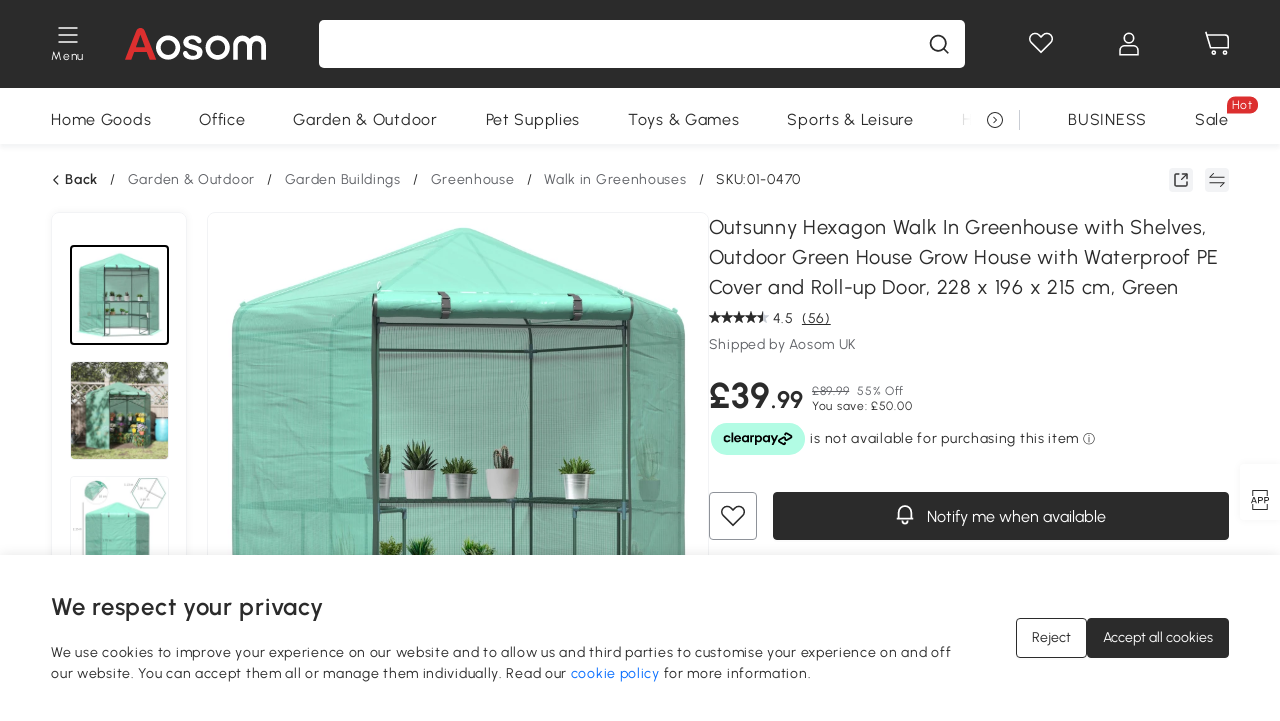

--- FILE ---
content_type: text/html; charset=utf-8
request_url: https://www.aosom.co.uk/item/outsunny-hexagon-walk-in-3-tier-portable-greenhouse~01-0470.html
body_size: 37908
content:

 <!DOCTYPE html>
 <html lang="en-GB">
   <head>
        <title>Outsunny Hexagon Walk-in 3-Tier Portable Greenhouse PE Planter Flower Growth Steel Frame W/Zipped Door | Aosom UK</title>
        <meta charset="utf-8">
        <meta http-equiv="X-UA-Compatible" content="IE=edge">
        
        <meta name="keywords" content="">
        
        <meta name="description" content="Extend your seeding and growing season with this walk-in green house from Outsunny">
        <meta http-equiv="content-type" content="text/html;charset=utf-8">
        <meta name="viewport"   content="width=device-width, initial-scale=1, maximum-scale=3">
        <!-- Add to home screen for Windows -->
        <meta name="msapplication-TileImage" content="images/icons/icon-144x144.png">
        <meta name="msapplication-TileColor" content="#2F3BA2">
        <!-- Add to home screen for Safari on iOS -->
        <meta name="apple-mobile-web-app-capable" content="yes">
        <meta name="apple-mobile-web-app-status-bar-style" content="black">
        <meta name="apple-mobile-web-app-title" content="Aosom">
        
          
          <meta name="og:title" content="Outsunny Hexagon Walk-in 3-Tier Portable Greenhouse PE Planter Flower Growth Steel Frame W/Zipped Door | Aosom UK">
          
          <meta name="og:url" content="https://www.aosom.co.uk/item/outsunny-hexagon-walk-in-3-tier-portable-greenhouse~01-0470.html">
          
          <meta name="og:description" content="Extend your seeding and growing season with this walk-in green house from Outsunny">
          
          <meta name="og:image" content="https://img.aosomcdn.com/100/product/2025/02/12/ZUGaec194fa64012b.jpg">
          
        
        
        <link rel="preconnect" href="https://cdn.aosomcdn.com">
        
        <link rel="preconnect" href="https://www.googletagmanager.com">
        <link rel="dns-prefetch" href="https://www.google-analytics.com">
        
        <link rel="dns-prefetch" href="https://shence-data-prod.aosom.com">
        
    
        
            <link rel="preload" as="image" href="https://img.aosomcdn.com/thumbnail/100/n0/product/2025/02/12/ZUGaec194fa64012b.jpg.webp" />
        
    
    

        
        
        
        
        
        <link rel="preload" href="https://cdn.aosomcdn.com/upload/style/font/Urbanist-VariableFont_wght.ttf" as="font" type="font/ttf" crossorigin>
        <link rel="apple-touch-icon" href="/logo.png" id="link-icon">
        
        <link rel="shortcut icon" href="/favicon.ico" type="image/x-icon" />
        
        
        
        <link rel="canonical" href="https://www.aosom.co.uk/item/outsunny-hexagon-walk-in-3-tier-portable-greenhouse~01-0470.html"/>
        
        
        <script async type="text/javascript" src="https://cdn.aosomcdn.com/upload/js/font_4676322_gocydphh52.js"> </script>
        
        <script>
          function loadCssAsync(s) {
            var link = document.createElement('link');link.rel = 'stylesheet';link.href = s;
            setTimeout(function() {document.head.appendChild(link)}, 30)
          }
          function loadJsAsync(s) {
            var a = document.createElement('script');a.src = s;a.defer = true;
            setTimeout(function() {document.head.appendChild(a)}, 30)
          }
        </script>

        
  
    
      <link href="https://cdn.aosomcdn.com/template2/public/css/pc~runtime-web.972b75af.css" rel="stylesheet">
    
  
    
      <link href="https://cdn.aosomcdn.com/template2/public/css/pc~web/detail.c4ebdd50.css" rel="stylesheet">
    
  
<script type="application/ld+json">{"@context":"http://schema.org","@type":"WebSite","name":"Aosom","url": "https://www.aosom.co.uk/"}</script>
        
            
            <script type="application/ld+json">{"@context":"http://schema.org","@type":"BreadcrumbList","itemListElement":[{"@type":"ListItem","position":0,"item":{"@id":"https://www.aosom.co.uk/category/patio-lawn-garden~130/","name":"Garden & Outdoor"}},{"@type":"ListItem","position":1,"item":{"@id":"https://www.aosom.co.uk/category/garden-buildings~798/","name":"Garden Buildings"}},{"@type":"ListItem","position":2,"item":{"@id":"https://www.aosom.co.uk/category/greenhouse~488/","name":"Greenhouse"}},{"@type":"ListItem","position":3,"item":{"@id":"https://www.aosom.co.uk/category/walk-in-greenhouses~842/","name":"Walk in Greenhouses"}}]}</script>
            
            <script type="application/ld+json">{
    "@context":"http://schema.org",
    "@type":"Product",
    "name":"Outsunny Hexagon Walk In Greenhouse with Shelves, Outdoor Green House Grow House with Waterproof PE Cover and Roll-up Door, 228 x 196 x 215 cm, Green",
    "image": ["https://img.aosomcdn.com/100/product/2025/02/12/ZUGaec194fa64012b.jpg","https://img.aosomcdn.com/100/product/2025/01/23/8Xja2219493794ad7.jpg","https://img.aosomcdn.com/100/product/2025/01/23/2M396919493794ad7.jpg","https://img.aosomcdn.com/100/product/2025/01/23/hxn0c119493794ad7.jpg","https://img.aosomcdn.com/100/product/2025/01/23/zWO57919493794ad7.jpg","https://img.aosomcdn.com/100/product/2025/01/23/plY51219493794ad7.jpg","https://img.aosomcdn.com/100/product/2025/01/23/zAb5b419493794ad7.jpg","https://img.aosomcdn.com/100/product/2025/01/23/HOI9c919493794ad7.jpg","https://img.aosomcdn.com/100/product/2025/01/23/MDA39519493794ad7.jpg","https://img.aosomcdn.com/100/product/2025/01/23/krYb2a19493794ad7.jpg","https://img.aosomcdn.com/100/product/2025/01/23/lldb2819493794ad7.jpg","https://img.aosomcdn.com/440/200_cms/2025/01/10/fvk03c1944e1a9490.png"],
    "brand":{
      "@type": "Brand",
      "name": "Outsunny"
    },
    "review": [{"@type":"Review","author":{"@type":"Person","name":"Aosom Customer"},"description":"Product seem a bit flimsy Not sure how well the green house will fair in windy conditions But time will tell I’m also having problem closing the door","reviewRating":{"@type":"Rating","bestRating":5,"ratingValue":2,"worstRating":"1"}},{"@type":"Review","author":{"@type":"Person","name":"pat wiblin"},"description":"Good metal construction but due to lightweight ripped apart by moderate wind even with precautions","reviewRating":{"@type":"Rating","bestRating":5,"ratingValue":4,"worstRating":"1"}},{"@type":"Review","author":{"@type":"Person","name":"Aosom Customer"},"description":"Fairly easy to put together, does what it says good value for the price.","reviewRating":{"@type":"Rating","bestRating":5,"ratingValue":5,"worstRating":"1"}},{"@type":"Review","author":{"@type":"Person","name":"Aosom Customer"},"description":"Do not buy this. Its built like a child&#39;s wendyhouse. So many issues from it being flimsy and has plastic joints, the cover is poorly made and fits or actually doesn&#39;t fit, the zip broke when I undid it first time before it was even put on frame.  Overall quality really poor. Customer service were good at responding, however won&#39;t pay for it to be returned or pick it up by courier, and they would decide on what partial refund once it had been returned depending on state it is returned in, even though informed them of several issues.","reviewRating":{"@type":"Rating","bestRating":5,"ratingValue":1,"worstRating":"1"}},{"@type":"Review","author":{"@type":"Person","name":"Aosom Customer"},"description":"It is okay for the price. The zip broke off straight away when I put the top on, and some of the shelves seem to be missing then ends. But I don’t think that will affect putting things on the shelves. I am suprised there is also nothing to fasten at the bottom so less wind penetrates from bottom. I used tape to seal bottom more","reviewRating":{"@type":"Rating","bestRating":5,"ratingValue":3,"worstRating":"1"}}],
    "sku":"01-0470",
    "gtin13": "15K3MRBMAG801",
    "productid": "gtin13:15K3MRBMAG801",
    "description":"Extend your seeding and growing season with this walk-in green house from Outsunny",
    "aggregateRating":{
        "@type":"AggregateRating",
        "bestRating": "5",
        "reviewCount":56,
        "ratingValue":4.5
    },
    "offers":{
      "@type":"Offer",
      "url": "https://www.aosom.co.uk/item/outsunny-hexagon-walk-in-3-tier-portable-greenhouse~15K3MRBMAG801.html",
      "availability":"http://schema.org/OutOfStock",
      "priceCurrency":"GBP",
      "price":39.99,
      "priceValidUntil": "2022-12-15",
      "itemCondition": "https://schema.org/NewCondition",
      "seller": {
        "@type": "Organization",
        "name": "Aosom UK"
      }
    }
  }</script>
            
        
        
        
        <meta name="Petal-Search-site-verification" content="d90f42cb04" />
<style>
#___ratingbadge_0 {left: 0!important;}
#wholesale-app .list-top-crumbs + .wweb-banner, #wholesale-app .list-header .wweb-banner {display:none;}
.mask-content{height:100%!important;}
.content-detail-content-text-describe li {list-style: initial;}
.top-head,.top-banner { position:relative; z-index:19;}
@media only screen and (max-width: 767px) {
.countdown-m1 span { top: 4%;}
}
.error-tips, .error-tips {white-space: normal!important;}
.codetips .errorTips, .codetips .error-tips {white-space: pre-line!important;}
.code-use-tip,.app_download-discount,.app_download-tip-right>div:nth-child(2),.app_download-tip-right>div:nth-child(3){display:none!important;}
.pc-device .edit-form .form-item:nth-child(5) {
 --line-index: 3!important;
}
.pc-device .edit-form .form-item:nth-child(6) {
 --line-index: 4!important;
}

.mobile-device .edit-form .form-item:nth-child(7) {
 --line-index: 4!important;
}
.mobile-device .edit-form .form-item:nth-child(8) {
 --line-index: 4!important;
}
.footer-content-wrap-h5 .input .sub-error { position: unset !important; }
</style>
<script>
if (/Mobi|Android|iPhone/i.test(navigator.userAgent)) {
  document.documentElement.className = (document.documentElement.className + ' mobile-device' ).trim()
} else {
  document.documentElement.className = (document.documentElement.className + ' pc-device' ).trim()
}
</script>
<script>
      var appDownloadOn = document.documentElement.classList.contains('app-download-on');
      var appDownloadSession = sessionStorage.getItem('isShowAppDownload') ? sessionStorage.getItem('isShowAppDownload') : 1;
      if ((appDownloadOn && appDownloadSession != 1) || (window.location.pathname.indexOf('shopcart') > -1 || window.location.pathname.indexOf('payment') > -1)) {
        document.documentElement.classList.add('hidden-app-download');
      }
      var isHiddenNotice = document.cookie.indexOf('hideAnnouncement') > -1 ? 1 : 0;
      if (isHiddenNotice) {
        document.documentElement.classList.add('hidden-notice');
      }
</script>
<script>
var botPattern="(googlebot\/|bot|Googlebot-Mobile|Googlebot-Image|Google favicon|Mediapartners-Google|bingbot)";var regex=new RegExp(botPattern,'i');var allowedTracingOrigins=regex.test(navigator.userAgent);(function(h,o,u,n,d){h=h[d]=h[d]||{q:[],onReady:function(c){h.q.push(c)}};d=o.createElement(u);d.async=1;d.src=n;d.setAttribute('crossorigin', 'anonymous');n=o.getElementsByTagName(u)[0];n.parentNode.insertBefore(d,n);})(window,document,'script','https://cdn.aosomcdn.com/upload/js/dataflux-rum.js','DATAFLUX_RUM');DATAFLUX_RUM.onReady(function(){DATAFLUX_RUM.init({applicationId:'ab960170_3d65_11ee_83d2_55d509c2fa86',datakitOrigin:'https://pv.aosom.co.uk',env:window.location.hostname=='localhost'?'local':'prod',version:'1.0.0',service:'browser',sessionSampleRate:allowedTracingOrigins?10:50,sessionReplaySampleRate:0,trackInteractions:true,traceType:'w3c_traceparent',allowedTracingOrigins:allowedTracingOrigins?[]:['https://www.aosom.co.uk'],beforeSend:function(event,domainContext){if(event&&event.type==='resource'){if(event.resource&&['xhr','fetch'].indexOf(event.resource.type)>-1){return true}return false}return true}});window.DATAFLUX_RUM&&window.DATAFLUX_RUM.startSessionReplayRecording()});
</script>
        
        <script>
          window.locationSearch = window.location.search;
          window.dg = '0';
          window.slang = 'en'
          window.baseUrl = 'https://www.aosom.co.uk'
          window.isWholesale = false
          var mode = "web";
          window.mode = mode;
          window.paylaterSwitch = 1
          window.sandBox = 0
          window.supportVrp = false
          window.vrpConfig = {"status":false,"throughPricePrefix":""}
        </script>
        
          <script>
          function Base64() {
  _keyStr = "ABCDEFGHIJKLMNOPQRSTUVWXYZabcdefghijklmnopqrstuvwxyz0123456789+/=";
  this.encode = function (input) {
    var output = "";
    var chr1, chr2, chr3, enc1, enc2, enc3, enc4;
    var i = 0;
    input = _utf8_encode(input);
    while (i < input.length) {
      chr1 = input.charCodeAt(i++);
      chr2 = input.charCodeAt(i++);
      chr3 = input.charCodeAt(i++);
      enc1 = chr1 >> 2;
      enc2 = ((chr1 & 3) << 4) | (chr2 >> 4);
      enc3 = ((chr2 & 15) << 2) | (chr3 >> 6);
      enc4 = chr3 & 63;
      if (isNaN(chr2)) {
        enc3 = enc4 = 64;
      } else if (isNaN(chr3)) {
        enc4 = 64;
      }
      output = output +
        _keyStr.charAt(enc1) + _keyStr.charAt(enc2) +
        _keyStr.charAt(enc3) + _keyStr.charAt(enc4);
    }
    return output;
  }

  // public method for decoding
  this.decode = function (input) {
    var output = "";
    var chr1, chr2, chr3;
    var enc1, enc2, enc3, enc4;
    var i = 0;
    input = input.replace(/\s/g, '+').replace(/[^A-Za-z0-9\+\/\=]/g, "");
    while (i < input.length) {
      enc1 = _keyStr.indexOf(input.charAt(i++));
      enc2 = _keyStr.indexOf(input.charAt(i++));
      enc3 = _keyStr.indexOf(input.charAt(i++));
      enc4 = _keyStr.indexOf(input.charAt(i++));
      chr1 = (enc1 << 2) | (enc2 >> 4);
      chr2 = ((enc2 & 15) << 4) | (enc3 >> 2);
      chr3 = ((enc3 & 3) << 6) | enc4;
      output = output + String.fromCharCode(chr1);
      if (enc3 != 64) {
        output = output + String.fromCharCode(chr2);
      }
      if (enc4 != 64) {
        output = output + String.fromCharCode(chr3);
      }
    }
    output = _utf8_decode(output);
    return output;
  }

  // private method for UTF-8 encoding
  _utf8_encode = function (string) {
    string = string.replace(/\r\n/g, "\n");
    var utftext = "";
    for (var n = 0; n < string.length; n++) {
      var c = string.charCodeAt(n);
      if (c < 128) {
        utftext += String.fromCharCode(c);
      } else if ((c > 127) && (c < 2048)) {
        utftext += String.fromCharCode((c >> 6) | 192);
        utftext += String.fromCharCode((c & 63) | 128);
      } else {
        utftext += String.fromCharCode((c >> 12) | 224);
        utftext += String.fromCharCode(((c >> 6) & 63) | 128);
        utftext += String.fromCharCode((c & 63) | 128);
      }

    }
    return utftext;
  }

  // private method for UTF-8 decoding
  _utf8_decode = function (utftext) {
    var string = "";
    var i = 0;
    var c = c1 = c2 = 0;
    while (i < utftext.length) {
      c = utftext.charCodeAt(i);
      if (c < 128) {
        string += String.fromCharCode(c);
        i++;
      } else if ((c > 191) && (c < 224)) {
        c2 = utftext.charCodeAt(i + 1);
        string += String.fromCharCode(((c & 31) << 6) | (c2 & 63));
        i += 2;
      } else {
        c2 = utftext.charCodeAt(i + 1);
        c3 = utftext.charCodeAt(i + 2);
        string += String.fromCharCode(((c & 15) << 12) | ((c2 & 63) << 6) | (c3 & 63));
        i += 3;
      }
    }
    return string;
  }
}

window.base64 = new Base64()

var eventName = 'click'

if (window.mode === 'web') {
  eventName = 'pointerdown'
} else if (window.mode === 'wap') {
  eventName = 'touchstart'
}

document.addEventListener(
  eventName,
  function (e) {
    var e = e || window.event,
      target = e.target || e.srcElement
    while (target.nodeName.toLowerCase() !== 'a') {
      target = target.parentNode
      if (target === document) {
        target = null
        break
      }
    }
    if (target && !target.getAttribute('data-hashref') && !target.getAttribute('linkurl')) {
      target.setAttribute('data-hashref', 1)
      tracking(target, e)
    }
  },
  true
)

function tracking(target, e) {
  var href = target.getAttribute('href')
  if (!href || href == '#' || href == 'javascript:void') {
    return
  }
  var path = formatRelativePath(href)
  var url = rmvLang(path)
  var link = href
  // �ж��Ƿ���ת����ҳ,������ҳ����
  if (!/^(\/)?item\//gi.test(url)) {
    var datacn = target.getAttribute('data-ga-cn') || ''
    var datacs = target.getAttribute('data-ga-cs') || ''
    if (datacs && window.TEA) {
      link = updateQueryStringParameter(link, 'pocv', TEA.encrypt({ cs: datacs, cn: datacn }))
    }
    target.setAttribute('href', link)
    return
  }
  
  var query = ''
  var obj = {}

  if (window.trackData) {
    for (var key in window.trackData) {
      if (window.trackData[key]) {
        obj[key] = window.trackData[key]
      }
    }
  }

  var block = target.getAttribute('block')
  var blockid = target.getAttribute('blockid')
  var eid = target.getAttribute('eid')
  var pagetype = target.getAttribute('pagetype')
  var pageid = target.getAttribute('pageid')
  if (block) {
    obj['block'] = block
  }
  if (blockid) {
    obj['blockid'] = blockid
  }
  if (eid) {
    obj['eid'] = eid
  }
  if (pagetype) {
    obj['pagetype'] = pagetype
  }
  if (pageid) {
    obj['pageid'] = pageid
  }
  var haveObj = false
  for (var val in obj) {
    haveObj = true
  }

  if (haveObj) {
    link = updateQueryStringParameter(link, 'recv', genRecv(obj))
  }

  if (window._unbxdRequestId) {
    link = updateQueryStringParameter(link, '_unbxdRequestId', window._unbxdRequestId)
  }

  var pocv = getQueryStringFromStr(window.location.search, 'pocv')
  var currPath = window.location.pathname
  if (window.TEA) {
    if (pocv) {
      if (currPath.indexOf('/activity/') > -1 || window._categoryPage) {
        pocv = JSON.parse(TEA.decrypt(pocv))
        pocv = Object.assign(pocv, {
          pn: document.title.substring(0, (document.title.lastIndexOf('|') > -1 ? document.title.lastIndexOf('|') : document.title.length)).trim(),
          pi: currPath
        })
        pocv = TEA.encrypt(pocv)
      }
      link = updateQueryStringParameter(link, 'pocv', pocv)
    } else {
      if (currPath.indexOf('/activity/') > -1) {
        pocv = {
          pn: document.title.substring(0, (document.title.lastIndexOf('|') > -1 ? document.title.lastIndexOf('|') : document.title.length)).trim(),
          pi: currPath
        }
        pocv = TEA.encrypt(pocv)
        link = updateQueryStringParameter(link, 'pocv', pocv)
      } else {
        var datacn = target.getAttribute('data-ga-cn') || ''
        var datacs = target.getAttribute('data-ga-cs') || ''
        if (datacs) {
          link = updateQueryStringParameter(link, 'pocv', TEA.encrypt({ cs: datacs, cn: datacn }))
        }
      }

    }
  }
  // if item in activity page, then dynamic add the "data-sensors-url-param-material_page_type" field
  // because it is generate by backend, not fixed
  var isIgnoreClick = target.getAttribute('data-sensors-click-ignore')
  if (!isIgnoreClick) {
    if (window.location.pathname.indexOf('/activity/') > -1) {
      target.setAttribute('data-sensors-url-param-material_page_type', getMaterialPageType(window.location.pathname))
    }
    var attributes = {}
    for (var i = 0; i <= target.attributes.length; i++) {
      if (target.attributes[i]) {
        var value = target.attributes[i].value
        var name = target.attributes[i].name
        if (value && value != 'null' && value != '[]' && (name.indexOf('data-sensors-url-param') > -1)) {
          var toValue = value == 'false' || value == 'true' ? (value == 'true') : value
          if (typeof toValue == 'string' && !isNaN(Number(toValue))) {
            toValue = Number(toValue)
          }
          attributes[name.substring(name.lastIndexOf('-') + 1)] = toValue
        }
      }
    }
    if (Object.keys(attributes).length && window.TEA) {
      link = updateQueryStringParameter(link, 'sensors_params', TEA.encrypt(attributes))
    }
  }
  target.setAttribute('href', link)
}

function updateQueryStringParameter(uri, key, value) {
  var re = new RegExp("([?&])" + key + "=.*?(&|#|$)", "i");
  if (value === undefined) {
    if (uri.match(re)) {
      return uri.replace(re, '$1$2').replace(/[?&]$/, '').replaceAll(/([?&])&+/g, '$1').replace(/[?&]#/, '#');
    } else {
      return uri;
    }
  } else {
    if (uri.match(re)) {
      return uri.replace(re, '$1' + key + "=" + value + '$2');
    } else {
      var hash = '';
      if (uri.indexOf('#') !== -1) {
        hash = uri.replace(/.*#/, '#');
        uri = uri.replace(/#.*/, '');
      }
      var separator = uri.indexOf('?') !== -1 ? "&" : "?";
      return uri + separator + key + "=" + value + hash;
    }
  }
}

function getMaterialPageType(url) {
  if (url.indexOf('/aosom-blog') > -1) {
    return 'blog'
  }
  if (url.indexOf('/activity/') > -1) {
    return 'activity_page'
  }
  if (/(\w+\-c\d+|\/category\/([a-zA-Z]+(-|_)?)*~[0-9]+)/.test(url)) {
    return 'category_page'
  }
  return 'other_page'
}


function getQueryStringFromStr(url, name) {
  if (window.URLSearchParams) {
    const urlParams = new URLSearchParams(url.substring(url.indexOf('?')));
    return urlParams.get(name);
  }
  let reg = new RegExp("(^|&)" + name + "=([^&]*)(&|$)", "i");
  let r = url.substr(1).match(reg);
  try {
    if (r != null) {
      return decodeURIComponent(r[2]);
    };
  } catch (error) {
    if (r != null) {
      return unescape(r[2]);
    };
  }
  return null;
}

function genRecv(obj) {
  return encodeURI(window.base64.encode(JSON.stringify(obj)))
}

function formatRelativePath(url) {
  url = url.replace(/^(https:\/\/|http:\/\/)/gi, '')
  url = url.replace(/(www.|popdev.|prod.|test.)?aosom.[\w.]+/gi, '')
  if (!/^\//gi.test(url)) {
    url = '/' + url
  }
  return url
}

function rmvLang(url) {
  return '/' + url.replace(/^(\/)?(en|fr|nl|de|es|it|pl|pt|zh|zh-cn|zh-tw|ro|ga|ja|ru|ga|)(\/)/gi, '')
}
          </script>
        
        <script>
          
          window.trackData = {"pagetype":"itm","pageid":"15K3MRBMAG801"}
          
          window.ggReCaptcha = '6Lf449UfAAAAAPlNNqgp6dSeCJtExpSm1HzjsTQR'
          window.scoreReCaptcha = '6LcpZdIaAAAAAA9uwHwAzvIyKgiu70auDY6MaDSk'
          window.checkReCaptcha = '6Ld3HzkpAAAAAO-S3f-prjXQmBannCJE8GOKUvka'
        </script>
    </head>

   

    <body class="aosom-site-gb web-site   "><div id="aosom-menu-header" class="common-header">
  <div class="aosom-header bg-black-500">
    <div class="header-wrap flex items-center justify-between">
      <div class="header-left flex flex-row items-center mr-3">
        <div class="logo-wrap flex flex-row items-center ">
          
            <div class="menu-desc-wrap ga-event"
                data-ga-event="aosom_top_menu_icon_click"
                data-ga-key="click_item"
                data-ga-val="Category Menu">
              <i class="anticon anticon-icon-menu cates mb-1 !color-white">
    <svg fill="currentColor"
         aria-hidden="true"
         focusable="false"
         class="anticon-size-20"
         >
      <use xlink:href="#icon-menu"></use>
    </svg>
  </i>
              <span class="menu-desc color-white">Menu</span>
            </div>
          
          
            
              <a class="logo logo-other"
                 aria-label="logo"
                 href="/">
                <img src="https://cdn.aosomcdn.com/template2/public/common_images/logo-aosom-white.svg" />
              </a>
            
          
        </div>
      </div>
      
        

<div class="a-search">
  <div class="a-search--wrap ">
    <form onsubmit="return false;" autocomplete="off">
      <input type="text"
             class="a-search--input search-input"
             autocomplete="nope"
             maxlength="200"
             data-duration-expose="3000" />
      <i class="a-search--clear-icon iconfont icon-shutdown a-fonts--16"
         style="display: none"></i>
      <button class="a-search--btn"
              type="button"
              aria-label="search">
        <i class="anticon anticon-icon-search a-search--icon !color-black-500">
    <svg fill="currentColor"
         aria-hidden="true"
         focusable="false"
         class="anticon-size-20"
         >
      <use xlink:href="#icon-search"></use>
    </svg>
  </i>
      </button>
    </form>
  </div>
  <div class="a-search--history">
    <div class="a-search-inner">
      <div class="flex flex-wrap">
        <div class="left-content">
          <div class="search-wrap recent">
            <div class="history-search-header">
              <div class="pop-title line-clamp-2 flex-1">
                Recent Searches
              </div>
              <div class="history-del-all color-gray-400 flex-row-reverse" tabindex="0">
                <i class="anticon anticon-icon-trash history-del-all-icon">
    <svg fill="currentColor"
         aria-hidden="true"
         focusable="false"
         class="anticon-size-16"
         >
      <use xlink:href="#icon-trash"></use>
    </svg>
  </i>
                <span class="history-del-all-text text-right">Clear all</span>
              </div>
            </div>
            <div class="content">
              <ul>
              </ul>
            </div>
          </div>
          <div class="search-wrap top-history">
            <div class="pop-title">
              Top Searches
            </div>
            <div class="content">
              <ul class="">
              </ul>
            </div>
          </div>
        </div>
        <div class="right-content flex-1 px-5 pt-5">
          <div class="search-wrap">
            <div class="pop-title">
              Recommended for you
            </div>
            <div class="content">
              <ul id="search-rec" class="flex flex-wrap search-rec mx--1.5 gap-y-3">
              </ul>
            </div>
          </div>
        </div>
      </div>
    </div>
  </div>
  <div class="a-search--hot">
    <div class="a-search-inner">
      <div class="flex flex-wrap">
        <div class="left-content">
          <div class="search-wrap term sub-content term-trends">
            <div class="history-search-header">
              <div class="pop-title">
                Suggestions
              </div>
            </div>
            <div class="content">
              <ul>
              </ul>
            </div>
          </div>
          <div class="search-wrap trends sub-content term-trends">
            <div class="history-search-header">
              <div class="pop-title">
                Trending
              </div>
            </div>
            <div class="content">
              <ul>
              </ul>
            </div>
          </div>
          <div class="search-wrap categories sub-content">
            <div class="history-search-header">
              <div class="pop-title">
                Category
              </div>
            </div>
            <div class="content">
              <ul>
              </ul>
            </div>
          </div>
        </div>
        <div class="right-content flex-1 px-5 pt-5">
          <div class="search-wrap products sub-content">
            <div class="pop-title">
              Products
            </div>
            <div class="content">
              <ul class="flex flex-wrap search-rec mx--1.5 gap-y-3">
              </ul>
            </div>
          </div>
        </div>
      </div>
    </div>
  </div>
</div>

      
      <div class="opers">
        
        <div class="head-wish oper-item">
          <a href="javascript:void(0);" class="oper-db js-head-wish" data-href="/customer/account/wishlist" aria-label="Wish list">
            <i class="anticon anticon-icon-love !color-white">
    <svg fill="currentColor"
         aria-hidden="true"
         focusable="false"
         class="anticon-size-24"
         >
      <use xlink:href="#icon-love"></use>
    </svg>
  </i>
            <div class="head_badge wishlistNum">
              
  
  
    <span class="ant-badge ">
      
              
      
        <sup data-show="true" class="ant-scroll-number ant-badge-count ant-badge-not-a-wrapper" title="0">
          <span class="ant-scroll-number-only">
            <p class="ant-scroll-number-only-unit current"></p>
          </span>
        </sup>
      
    </span>
  

            </div>
          </a>
        </div>
        <div class="account oper-item">
          <a class="item account-enter"
             aria-label="My account"
             href="javascript:void(0);"
             data-href="/customer/account"
             data-ga-val="headbar_account">
            <i class="anticon anticon-icon-user !color-white">
    <svg fill="currentColor"
         aria-hidden="true"
         focusable="false"
         class="anticon-size-24"
         >
      <use xlink:href="#icon-user"></use>
    </svg>
  </i>
          </a>
          <div class="account-pop-wrap">
            <div class="account-pop bg-white rd-1">
              <a class="header my-account cursor-pointer ga-event"
                 href="javascript:void(0);"
                 data-ga-event="aosom_top_header_account_click"
                 data-ga-key="click_item"
                 data-ga-val="headbar_account_my_account"
                 data-href="/customer/account">
                My account
              </a>
              
              <a class="header my-orders cursor-pointer ga-event"
                 href="javascript:void(0);"
                 data-ga-event="aosom_top_header_account_click"
                 data-ga-key="click_item"
                 data-ga-val="headbar_account_order"
                 data-href="/customer/account/orders">
                My orders
              </a>
              
              
              
                <a class="header my-codes cursor-pointer ga-event coupons"
                   href="javascript:void(0);"
                   data-ga-event="aosom_top_header_account_click"
                   data-ga-key="click_item"
                   data-ga-val="headbar_account_coupons"
                   data-href="/customer/account/code">
                  My coupons
                </a>
              
              <a class="header address-book cursor-pointer ga-event"
                 href="javascript:void(0);"
                 data-ga-event="aosom_top_header_account_click"
                 data-ga-key="click_item"
                 data-ga-val="headbar_account_address"
                 data-href="/customer/account/address/list">
                Address book
              </a>
              
                
                
                  
                  
                    <a class="header activity-invite ga-event"
                       href="/activity/invite"
                       data-ga-event="headbar_account_aosom_club"
                       data-ga-key="click_item"
                       data-ga-val="invite">Refer a friend</a>
                  
                  
                
              
              <div class="account-oper login">
                Sign in
              </div>
            </div>
          </div>
        </div>
        <div class="cart oper-item">
          <a href="/shopcart" class="oper-db" aria-label="Basket">
            <i class="anticon anticon-icon-shopcart !color-white">
    <svg fill="currentColor"
         aria-hidden="true"
         focusable="false"
         class="anticon-size-24"
         >
      <use xlink:href="#icon-shopcart"></use>
    </svg>
  </i>
            <div class="head_badge cartNum">
              
  
  
    <span class="ant-badge ">
      
              
      
        <sup data-show="true" class="ant-scroll-number ant-badge-count ant-badge-not-a-wrapper" title="0">
          <span class="ant-scroll-number-only">
            <p class="ant-scroll-number-only-unit current"></p>
          </span>
        </sup>
      
    </span>
  

            </div>
          </a>
        </div>
      </div>
    </div>
  </div>
  <div class="header-menu ">
    <div class="menu-background">
    </div>
    <div class="menu-content">
        
        <div class="menu-wrap main-menu show">
            <div class="user">
                <div class="icon">A</div>
                <div class="info"><span class="nickname login a-fonts--cp">Hi,Welcome</span></div>
            </div>
            <div class="back-menu" data-index="1">
                <i class="anticon anticon-icon-arrow-left ">
    <svg fill="currentColor"
         aria-hidden="true"
         focusable="false"
         class="anticon-size-14"
         >
      <use xlink:href="#icon-arrow-left"></use>
    </svg>
  </i>
                <span>Back to Main Menu</span>
            </div>
            <div class="menu-items">
                <ul class="menu-ul first">
                        <li class="menu-li hs-c" cateId='600'>
                            <a class="item menu-item menu-item-first ga-event sensors-link sensors-param-link"
                                data-ga-event="aosom_sidebar_nav_click_level1"
                                href='/category/home~420/'
                                data-link="/category/home~420/"
                                data-ga-key="click_item" data-ga-val="Home Goods" data-sensors-url-param-module_from="hamburger_bar"
                                data-sensors-url-param-category_name="Home Goods">
                                <div class="menu-icon-box"><img class="menu-icon-img lazy" data-src='https://img.aosomcdn.com/100/product/2025/08/05/PJpbfe198781517f8.png' /></div>
                                <span>Home Goods</span>
                            </a>
                        </li>
                        <li class="menu-li hs-c" cateId='534'>
                            <a class="item menu-item menu-item-first ga-event sensors-link sensors-param-link"
                                data-ga-event="aosom_sidebar_nav_click_level1"
                                href='/category/office~199/'
                                data-link="/category/office~199/"
                                data-ga-key="click_item" data-ga-val="Office" data-sensors-url-param-module_from="hamburger_bar"
                                data-sensors-url-param-category_name="Office">
                                <div class="menu-icon-box"><img class="menu-icon-img lazy" data-src='https://img.aosomcdn.com/100/product/2025/08/05/aL97881987815aee5.png' /></div>
                                <span>Office</span>
                            </a>
                        </li>
                        <li class="menu-li hs-c" cateId='490'>
                            <a class="item menu-item menu-item-first ga-event sensors-link sensors-param-link"
                                data-ga-event="aosom_sidebar_nav_click_level1"
                                href='/category/patio-lawn-garden~130/'
                                data-link="/category/patio-lawn-garden~130/"
                                data-ga-key="click_item" data-ga-val="Garden &amp; Outdoor" data-sensors-url-param-module_from="hamburger_bar"
                                data-sensors-url-param-category_name="Garden &amp; Outdoor">
                                <div class="menu-icon-box"><img class="menu-icon-img lazy" data-src='https://img.aosomcdn.com/100/product/2025/08/05/jZj3d2198781568e2.png' /></div>
                                <span>Garden &amp; Outdoor</span>
                            </a>
                        </li>
                        <li class="menu-li hs-c" cateId='519'>
                            <a class="item menu-item menu-item-first ga-event sensors-link sensors-param-link"
                                data-ga-event="aosom_sidebar_nav_click_level1"
                                href='/category/pet-supplies~184/'
                                data-link="/category/pet-supplies~184/"
                                data-ga-key="click_item" data-ga-val="Pet Supplies" data-sensors-url-param-module_from="hamburger_bar"
                                data-sensors-url-param-category_name="Pet Supplies">
                                <div class="menu-icon-box"><img class="menu-icon-img lazy" data-src='https://img.aosomcdn.com/100/product/2025/08/05/0c33a31987815fdf9.png' /></div>
                                <span>Pet Supplies</span>
                            </a>
                        </li>
                        <li class="menu-li hs-c" cateId='564'>
                            <a class="item menu-item menu-item-first ga-event sensors-link sensors-param-link"
                                data-ga-event="aosom_sidebar_nav_click_level1"
                                href='/category/toys-games~230/'
                                data-link="/category/toys-games~230/"
                                data-ga-key="click_item" data-ga-val="Toys &amp; Games" data-sensors-url-param-module_from="hamburger_bar"
                                data-sensors-url-param-category_name="Toys &amp; Games">
                                <div class="menu-icon-box"><img class="menu-icon-img lazy" data-src='https://img.aosomcdn.com/100/product/2025/08/05/zF36bf198781767b3.png' /></div>
                                <span>Toys &amp; Games</span>
                            </a>
                        </li>
                        <li class="menu-li hs-c" cateId='497'>
                            <a class="item menu-item menu-item-first ga-event sensors-link sensors-param-link"
                                data-ga-event="aosom_sidebar_nav_click_level1"
                                href='/category/sports-leisure~161/'
                                data-link="/category/sports-leisure~161/"
                                data-ga-key="click_item" data-ga-val="Sports &amp; Leisure" data-sensors-url-param-module_from="hamburger_bar"
                                data-sensors-url-param-category_name="Sports &amp; Leisure">
                                <div class="menu-icon-box"><img class="menu-icon-img lazy" data-src='https://img.aosomcdn.com/100/product/2025/08/05/ni9704198781693bc.png' /></div>
                                <span>Sports &amp; Leisure</span>
                            </a>
                        </li>
                        <li class="menu-li hs-c" cateId='542'>
                            <a class="item menu-item menu-item-first ga-event sensors-link sensors-param-link"
                                data-ga-event="aosom_sidebar_nav_click_level1"
                                href='/category/health-beauty~208/'
                                data-link="/category/health-beauty~208/"
                                data-ga-key="click_item" data-ga-val="Health &amp; Beauty" data-sensors-url-param-module_from="hamburger_bar"
                                data-sensors-url-param-category_name="Health &amp; Beauty">
                                <div class="menu-icon-box"><img class="menu-icon-img lazy" data-src='https://img.aosomcdn.com/100/product/2025/08/05/d3l2d51987817b520.png' /></div>
                                <span>Health &amp; Beauty</span>
                            </a>
                        </li>
                        <li class="menu-li hs-c" cateId='549'>
                            <a class="item menu-item menu-item-first ga-event sensors-link sensors-param-link"
                                data-ga-event="aosom_sidebar_nav_click_level1"
                                href='/category/diy~215/'
                                data-link="/category/diy~215/"
                                data-ga-key="click_item" data-ga-val="DIY Tools" data-sensors-url-param-module_from="hamburger_bar"
                                data-sensors-url-param-category_name="DIY Tools">
                                <div class="menu-icon-box"><img class="menu-icon-img lazy" data-src='https://img.aosomcdn.com/100/product/2025/08/05/ru3c5b198781802f9.png' /></div>
                                <span>DIY Tools</span>
                            </a>
                        </li>
                        <li class="menu-li hs-c" cateId='822'>
                            <a class="item menu-item menu-item-first ga-event sensors-link sensors-param-link"
                                data-ga-event="aosom_sidebar_nav_click_level1"
                                href='/seasonal-c822.html'
                                data-link="/seasonal-c822.html"
                                data-ga-key="click_item" data-ga-val="Seasonal" data-sensors-url-param-module_from="hamburger_bar"
                                data-sensors-url-param-category_name="Seasonal">
                                <div class="menu-icon-box"><img class="menu-icon-img lazy" data-src='https://img.aosomcdn.com/100/product/2025/08/05/bvh98719878184576.png' /></div>
                                <span>Seasonal</span>
                            </a>
                        </li><li class="menu-li">
                            <a class="item menu-item no-sub" href="/new">
                                <div class="menu-icon-box">
                                    <img class="menu-icon-img lazy" data-src="https://cdn.aosomcdn.com/template2/public/common_images/web/new-arrivals.png" />
                                </div>
                                <span style="color: #dc2f2f;">New Arrivals</span>
                            </a>
                        </li><li class="menu-li">
                            <a class="item menu-item no-sub" href="/activity/clearance_aosom_uk">
                                <div class="menu-icon-box">
                                    <img class="menu-icon-img lazy" data-src="https://cdn.aosomcdn.com/template2/public/common_images/web/clearance.png" />
                                </div>
                                <span style="color: #dc2f2f;">Clearance</span>
                            </a>
                        </li></ul>
            </div>
        </div>
    </div>

</div>

  <div id="aosom-header-navigation">
  <div id="aosom-header-container"
    class="a-container header-menu-container header-mutiline header-menu-gb">
    <div id="aosom-menu" class="header-menu-area body-2">
      
      <div class="head-menu-l" id="head-menu">
        
        
          <ul class="layout head-menu-ul" id="head-menu-content">
            

            

            

            
            <li id="menu_600" data-id="600" class="top-li"
              data-child-length="12">
              <a href="/category/home~420/"
                class="pr cate-menu black--text ga-event sensors-link sensors-param-link"
                data-ga-event="aosom_horizontal_nav_click_level1" data-ga-key="click_item" data-ga-val="Home Goods"
                data-sensors-url-param-module_from="category_bar" data-sensors-url-param-category_name="Home Goods">Home Goods</a>
            </li>
            
            <li id="menu_534" data-id="534" class="top-li"
              data-child-length="4">
              <a href="/category/office~199/"
                class="pr cate-menu black--text ga-event sensors-link sensors-param-link"
                data-ga-event="aosom_horizontal_nav_click_level1" data-ga-key="click_item" data-ga-val="Office"
                data-sensors-url-param-module_from="category_bar" data-sensors-url-param-category_name="Office">Office</a>
            </li>
            
            <li id="menu_490" data-id="490" class="top-li"
              data-child-length="10">
              <a href="/category/patio-lawn-garden~130/"
                class="pr cate-menu black--text ga-event sensors-link sensors-param-link"
                data-ga-event="aosom_horizontal_nav_click_level1" data-ga-key="click_item" data-ga-val="Garden &amp; Outdoor"
                data-sensors-url-param-module_from="category_bar" data-sensors-url-param-category_name="Garden &amp; Outdoor">Garden &amp; Outdoor</a>
            </li>
            
            <li id="menu_519" data-id="519" class="top-li"
              data-child-length="9">
              <a href="/category/pet-supplies~184/"
                class="pr cate-menu black--text ga-event sensors-link sensors-param-link"
                data-ga-event="aosom_horizontal_nav_click_level1" data-ga-key="click_item" data-ga-val="Pet Supplies"
                data-sensors-url-param-module_from="category_bar" data-sensors-url-param-category_name="Pet Supplies">Pet Supplies</a>
            </li>
            
            <li id="menu_564" data-id="564" class="top-li"
              data-child-length="6">
              <a href="/category/toys-games~230/"
                class="pr cate-menu black--text ga-event sensors-link sensors-param-link"
                data-ga-event="aosom_horizontal_nav_click_level1" data-ga-key="click_item" data-ga-val="Toys &amp; Games"
                data-sensors-url-param-module_from="category_bar" data-sensors-url-param-category_name="Toys &amp; Games">Toys &amp; Games</a>
            </li>
            
            <li id="menu_497" data-id="497" class="top-li"
              data-child-length="8">
              <a href="/category/sports-leisure~161/"
                class="pr cate-menu black--text ga-event sensors-link sensors-param-link"
                data-ga-event="aosom_horizontal_nav_click_level1" data-ga-key="click_item" data-ga-val="Sports &amp; Leisure"
                data-sensors-url-param-module_from="category_bar" data-sensors-url-param-category_name="Sports &amp; Leisure">Sports &amp; Leisure</a>
            </li>
            
            <li id="menu_542" data-id="542" class="top-li"
              data-child-length="2">
              <a href="/category/health-beauty~208/"
                class="pr cate-menu black--text ga-event sensors-link sensors-param-link"
                data-ga-event="aosom_horizontal_nav_click_level1" data-ga-key="click_item" data-ga-val="Health &amp; Beauty"
                data-sensors-url-param-module_from="category_bar" data-sensors-url-param-category_name="Health &amp; Beauty">Health &amp; Beauty</a>
            </li>
            
            <li id="menu_549" data-id="549" class="top-li"
              data-child-length="7">
              <a href="/category/diy~215/"
                class="pr cate-menu black--text ga-event sensors-link sensors-param-link"
                data-ga-event="aosom_horizontal_nav_click_level1" data-ga-key="click_item" data-ga-val="DIY Tools"
                data-sensors-url-param-module_from="category_bar" data-sensors-url-param-category_name="DIY Tools">DIY Tools</a>
            </li>
            
            <li id="menu_822" data-id="822" class="top-li"
              data-child-length="4">
              <a href="/seasonal-c822.html"
                class="pr cate-menu black--text ga-event sensors-link sensors-param-link"
                data-ga-event="aosom_horizontal_nav_click_level1" data-ga-key="click_item" data-ga-val="Seasonal"
                data-sensors-url-param-module_from="category_bar" data-sensors-url-param-category_name="Seasonal">Seasonal</a>
            </li>
            
            

            
            <li class="menu-li-last"><span></span></li>
          </ul>
        
      </div>
      <div class="head-menu-r">
        
          <div class="head-menu-r-line">
            <div class="menu-handle"><i class="anticon anticon-icon-turn color-black-500">
    <svg fill="currentColor"
         aria-hidden="true"
         focusable="false"
         class="anticon-size-16"
         >
      <use xlink:href="#icon-turn"></use>
    </svg>
  </i></div>
          </div>
        
        
          <div class="entry-2b ml-48">
            <a href="/page/business-application" class="text-16 color-black-500">BUSINESS</a>
          </div>
        
        
        
          <div class="inspiration ml-48 inspiration-box" tabindex="0">
            <a class="inspiration-logo text-16 color-black-500"></a>
            <div class="inspiration-wrap header-popup">
              <div class="header-popup-in">
                <div class="inspiration-photos mb-6"></div>
                <div class="inspiration-ideas">
                  
  <div class="inspiration-ideas-in"  >
  <div class="title-swiper flex flex-row justify-between items-center ">
    <div class="flex items-center fw-600 text-28 title-swiper-tit">
      
        <div class="first-letter"></div>
      </div>
      <div class="flex justify-end items-center swip-arrow">
          
          <div class="ml-5 switch-arrow ">
            
  <span class="card-turn flex items-center ">
    <span class="swiper-button-prev flex items-center justify-center"></span>
    
    <div class="swiper-pagination">
    </div>
    <span class="swiper-button-next flex items-center justify-center"></span>
  </span>

          </div></div>
    </div>
  
    <div class="swiper-container">
      <div class="swiper-wrapper">
        
                  
      </div>
    </div>
  </div>

                </div>
              </div>
            </div>
          </div>
        
        
        
          <div class="sale sale-gb ml-48">
            <a class="sale-logo text-16 color-black-500">
              Sale
              <sup class="sale-tag color-white text-12">
                <div class="bg-red-400">
                  Hot
                </div>
              </sup>
            </a>
            <div class="sale-wrap header-popup">
              
  <div class="sale-wrap-in header-popup-in"  >
  <div class="title-swiper flex flex-row justify-between items-center ">
    <div class="flex items-center fw-600 text-28 title-swiper-tit">
      
        <div class="first-letter"></div>
      </div>
      <div class="flex justify-end items-center swip-arrow">
          
          <div class="ml-5 switch-arrow ">
            
  <span class="card-turn flex items-center ">
    <span class="swiper-button-prev flex items-center justify-center"></span>
    
    <div class="swiper-pagination">
    </div>
    <span class="swiper-button-next flex items-center justify-center"></span>
  </span>

          </div></div>
    </div>
  
    <div class="swiper-container">
      <div class="swiper-wrapper">
        
              
      </div>
    </div>
  </div>

            </div>
          </div>
        
      </div>
    </div>
  </div>
</div>
</div>


<div id="menu-layer">
</div>

<div id="cart-modal" style="display: none;">
  <div class="cart-modal-overlay"></div>
  <div class="cart-modal-dialog">
    <div class="cart-modal-title px-6">
      Successfully added to basket.
      <div class="close"><i class="anticon anticon-icon-modal-close ">
    <svg fill="currentColor"
         aria-hidden="true"
         focusable="false"
         class="anticon-size-24"
         >
      <use xlink:href="#icon-modal-close"></use>
    </svg>
  </i></div>
    </div>
    <div class="cart-product-info px-6 pt-9 pb-6">
      <img class="cart-product-img mr-4" src="" alt="" />
      <div class="info">
        <div class="product-name"></div>
        <div class="product-attr mb-3">
          <span class="product-attr-span"></span>
        </div>
        <div class="cart-product-price"></div>
        
        
        <!-- <div class="product-crossed-price"></div> -->
      </div>
    </div>
    <div class="scroll-container custom-scrollbar px-6">
      <div class="cart-num-text-info a-none w-fill mb-2" id="cart-num-text">
        <i class="anticon anticon-icon-check cart-num-text-check">
    <svg fill="currentColor"
         aria-hidden="true"
         focusable="false"
         class="anticon-size-20"
         >
      <use xlink:href="#icon-check"></use>
    </svg>
  </i>
        <span class="text-16 fw-600"></span>
      </div>
      <div class="text-center fw-400 text-14 mb-6 color-gray-400">Free delivery</div>
      
      <div class="cart-button flex mb-2">
        
        <button class="ga-event cart-checkout" data-ga-key="click_item" data-ga-event="click" data-guance-action-name="productAddcartModalCheckout" data-ga-val="product_addcart_modal--checkout">Checkout</button>
      </div>
      <div id="to-cart-button" class="go-cart-button ga-event" data-ga-key="click_item" data-ga-event="click"
        data-ga-val="product_addcart_modal--view-cart">Go to shopping basket</div>
      <div class="cart-need-aws">
        <div class="cart-need-top-aws a-display a-display--h-between a-display--v-center a-colors--black-t a-fonts--w-500 a-fonts--20">
          Frequently Bought Together
        </div>
        <div class="cart-no-data">
        </div>
        <div class="cart-content-aws cart-aws-swiper">
          <div class="cart-aws-swiper-wrapper"></div>
        </div>
      </div>
    </div>
    
  </div>
</div>

<script>
  var topBanner_store = {
    topBannerData: [{"img":"https://img.aosomcdn.com/440/200_cms/2025/08/04/XEF6d5198739e5f07.jpg","url":"/activity/payday-sale","word":"{\"title\":\"End in\",\"colorclass\":\"ct_red\",\"endtime\": \"2025/08/5 00:00:00\",\"style\": \"color:#363636;\"}","imgAlt":"12% off orders over £149!"}]
	}
</script>

    <div class="main-layout">
      
  <div data-id="719" id="category-source"></div>
  
  
      
  
  <div class="pb-16 a-container bg-white">
    
    
    
    <script>
        window.detailCartAdd = "1"
        window.FAQTips = "<div class=\"layui-layer-content\">\n\t<div class=\"title-first text-20 fw-600 mb-6\">\n\t\tQ&amp;A Tips &amp; Guidelines\n\t</div>\n\t<div class=\"title-second text-16 fw-500 mb-2\">\n\t\tWhen posting a question or comment, please keep these factors in mind:\n\t</div>\n\t<p class=\"paragraph mb-6 text-14\" style=\"line-height:1.5\">\n\t\t1. Ensure your question is clear and understandable.<br />\n2. Include all relevant information required, including model number, product sku and colour.<br />\n3. Do not use swear words or obscene language. This will not be tolerated.<br />\n4. Leave out any personal and identifying information relating to yourself and others.<br />\n5. Spam and advertising content will not be approved.\n\t</p>\n\t<div class=\"title-second text-16 fw-500 mb-2\">\n\t\tWe also reserve the right to refuse questions being accepted if we feel it breaches any other points not listed above.\n\t</div>\n</div>"
    </script>
    <div id="data" packagesize="{&quot;unit&quot;: &quot;cm&quot;, &quot;width&quot;: &quot;30.5&quot;, &quot;height&quot;: &quot;21&quot;, &quot;length&quot;: &quot;120.5&quot;, &quot;boxUnit&quot;: &quot;CM&quot;, &quot;boxWidth&quot;: &quot;30.5000&quot;, &quot;boxHeight&quot;: &quot;21.0000&quot;, &quot;boxLength&quot;: &quot;120.5000&quot;, &quot;boxWeight&quot;: &quot;15.76&quot;, &quot;itemWidth&quot;: &quot;196&quot;, &quot;netWeight&quot;: &quot;14.7&quot;, &quot;itemHeight&quot;: &quot;215&quot;, &quot;itemLength&quot;: &quot;228&quot;, &quot;weightUnit&quot;: &quot;KG&quot;, &quot;grossWeight&quot;: &quot;15.76&quot;}" freightTemplateId="880631126085865472" pageSize="" sellerid="1" sin="15K3MRBMAG801" sellersku="01-0470" throughPriceShow="true" traceid="351c6eedc5224a4eaa06ba4514da61a3"></div>
    <div class="detail-container bg-white">
      <div class="detail-content">
        <div class="items-center justify-between pt-6 content-crumbs flex">
	<div class="items-center content-crumbs-left flex">
			<span class="mr-3">
					<a href="javascript:history.go(-1)" class="items-center justify-center flex fw-600">
						<i class="anticon anticon-icon-arrow-left mr-1">
    <svg fill="currentColor"
         aria-hidden="true"
         focusable="false"
         class="anticon-size-10"
         >
      <use xlink:href="#icon-arrow-left"></use>
    </svg>
  </i>
						Back
					</a>
			</span>
			
				<span>/</span>
				<span class="mx-3 cursor-pointer">
					<a class="crumbsId ga-event sensors-link sensors-param-link color-gray-500" data-ga-event="aosom_item_breadcrumbs_click" href="/category/patio-lawn-garden~130/" data-sensors-url-param-module_from="bread_crumbs" data-sensors-url-param-category_name="Garden &amp; Outdoor" >Garden &amp; Outdoor</a>
				</span>
			
				<span>/</span>
				<span class="mx-3 cursor-pointer">
					<a class="crumbsId ga-event sensors-link sensors-param-link color-gray-500" data-ga-event="aosom_item_breadcrumbs_click" href="/patio-lawn-garden/garden-buildings-c798.html" data-sensors-url-param-module_from="bread_crumbs" data-sensors-url-param-category_name="Garden Buildings" >Garden Buildings</a>
				</span>
			
				<span>/</span>
				<span class="mx-3 cursor-pointer">
					<a class="crumbsId ga-event sensors-link sensors-param-link color-gray-500" data-ga-event="aosom_item_breadcrumbs_click" href="/category/greenhouse~488/" data-sensors-url-param-module_from="bread_crumbs" data-sensors-url-param-category_name="Greenhouse" >Greenhouse</a>
				</span>
			
				<span>/</span>
				<span class="mx-3 cursor-pointer">
					<a class="crumbsId ga-event sensors-link sensors-param-link color-gray-500" data-ga-event="aosom_item_breadcrumbs_click" href="/category/walk-in-greenhouses~842/" data-sensors-url-param-module_from="bread_crumbs" data-sensors-url-param-category_name="Walk in Greenhouses" >Walk in Greenhouses</a>
				</span>
			
			<span>/</span>
			<span class="ml-3">SKU:01-0470</span>
	</div>
	
	<div class="items-center dtl-rt-opt flex">
		
		<div id="share" class="ml-5" data-share="Share">
			<div class="bg-gray-100 share-txt rd-1">
				<i class="anticon anticon-icon-share ">
    <svg fill="currentColor"
         aria-hidden="true"
         focusable="false"
         class=""
         >
      <use xlink:href="#icon-share"></use>
    </svg>
  </i>
			</div>

			<div class="share-lists"></div>
		</div>
		
		
		
			<div class="items-center justify-center ml-3 bg-gray-100 cmp-opt flex rd-1" data-attr="">
				<i class="anticon anticon-icon-compare ">
    <svg fill="currentColor"
         aria-hidden="true"
         focusable="false"
         class=""
         >
      <use xlink:href="#icon-compare"></use>
    </svg>
  </i>
			</div>
		
	</div>
	
</div>

        
        <div class="content-product a-layout wrap" id="js-product-content">
          <div class="product-box">
            <div class="left-box flex-1">
              <div class="product-left js-product-left mb-12 "  data-no-tiling-flag >
                
                
                
<div class="product-img-box">
  <div class="inner">
    <div class="product-left-thumbnail">
      <div class="swiper-container"
        id="js-scroll-thumbs"
        data-length="12">
        <div class="swiper-wrapper" id="js-swiper-wrapper">
          
            
              
                
              
              <div class="swiper-slide">
                <img class="cloudzoom-gallery lazy cloudzoom-gallery-active"
                  data-index="1"
                  src="https://cdn.aosomcdn.com/template2/public"
                  data-src="https://img.aosomcdn.com/thumbnail/100/n4/product/2025/02/12/ZUGaec194fa64012b.jpg.webp"
                  imgIndex="1"
                  id="thumbnail-item-img1"
                  data-cloudzoom="useZoom:'.cloudzoom',image:'https://img.aosomcdn.com/thumbnail/100/n0/product/2025/02/12/ZUGaec194fa64012b.jpg.webp',zoomImage:'https://img.aosomcdn.com/100/product/2025/02/12/ZUGaec194fa64012b.jpg.webp'"
                  data-video=""
                  data-video-show=""
                  alt="Outsunny Hexagon Walk In Greenhouse with Shelves, Outdoor Green House Grow House with Waterproof PE Cover and Roll-up Door, 228 x 196 x 215 cm, Green(m-1)" />
                
              </div>
            
              
                
              
              <div class="swiper-slide">
                <img class="cloudzoom-gallery lazy cloudzoom-gallery-active"
                  data-index="2"
                  src="https://cdn.aosomcdn.com/template2/public"
                  data-src="https://img.aosomcdn.com/thumbnail/100/n4/product/2025/01/23/8Xja2219493794ad7.jpg.webp"
                  imgIndex="2"
                  id="thumbnail-item-img2"
                  data-cloudzoom="useZoom:'.cloudzoom',image:'https://img.aosomcdn.com/thumbnail/100/n0/product/2025/01/23/8Xja2219493794ad7.jpg.webp',zoomImage:'https://img.aosomcdn.com/100/product/2025/01/23/8Xja2219493794ad7.jpg.webp'"
                  data-video=""
                  data-video-show=""
                  alt="Outsunny Hexagon Walk In Greenhouse with Shelves, Outdoor Green House Grow House with Waterproof PE Cover and Roll-up Door, 228 x 196 x 215 cm, Green(m-2)" />
                
              </div>
            
              
                
              
              <div class="swiper-slide">
                <img class="cloudzoom-gallery lazy cloudzoom-gallery-active"
                  data-index="3"
                  src="https://cdn.aosomcdn.com/template2/public"
                  data-src="https://img.aosomcdn.com/thumbnail/100/n4/product/2025/01/23/2M396919493794ad7.jpg.webp"
                  imgIndex="3"
                  id="thumbnail-item-img3"
                  data-cloudzoom="useZoom:'.cloudzoom',image:'https://img.aosomcdn.com/thumbnail/100/n0/product/2025/01/23/2M396919493794ad7.jpg.webp',zoomImage:'https://img.aosomcdn.com/100/product/2025/01/23/2M396919493794ad7.jpg.webp'"
                  data-video=""
                  data-video-show=""
                  alt="Outsunny Hexagon Walk In Greenhouse with Shelves, Outdoor Green House Grow House with Waterproof PE Cover and Roll-up Door, 228 x 196 x 215 cm, Green(m-3)" />
                
              </div>
            
              
                
              
              <div class="swiper-slide">
                <img class="cloudzoom-gallery lazy cloudzoom-gallery-active"
                  data-index="4"
                  src="https://cdn.aosomcdn.com/template2/public"
                  data-src="https://img.aosomcdn.com/thumbnail/100/n4/product/2025/01/23/hxn0c119493794ad7.jpg.webp"
                  imgIndex="4"
                  id="thumbnail-item-img4"
                  data-cloudzoom="useZoom:'.cloudzoom',image:'https://img.aosomcdn.com/thumbnail/100/n0/product/2025/01/23/hxn0c119493794ad7.jpg.webp',zoomImage:'https://img.aosomcdn.com/100/product/2025/01/23/hxn0c119493794ad7.jpg.webp'"
                  data-video=""
                  data-video-show=""
                  alt="Outsunny Hexagon Walk In Greenhouse with Shelves, Outdoor Green House Grow House with Waterproof PE Cover and Roll-up Door, 228 x 196 x 215 cm, Green(m-4)" />
                
              </div>
            
              
                
              
              <div class="swiper-slide">
                <img class="cloudzoom-gallery lazy cloudzoom-gallery-active"
                  data-index="5"
                  src="https://cdn.aosomcdn.com/template2/public"
                  data-src="https://img.aosomcdn.com/thumbnail/100/n4/product/2025/01/23/zWO57919493794ad7.jpg.webp"
                  imgIndex="5"
                  id="thumbnail-item-img5"
                  data-cloudzoom="useZoom:'.cloudzoom',image:'https://img.aosomcdn.com/thumbnail/100/n0/product/2025/01/23/zWO57919493794ad7.jpg.webp',zoomImage:'https://img.aosomcdn.com/100/product/2025/01/23/zWO57919493794ad7.jpg.webp'"
                  data-video=""
                  data-video-show=""
                  alt="Outsunny Hexagon Walk In Greenhouse with Shelves, Outdoor Green House Grow House with Waterproof PE Cover and Roll-up Door, 228 x 196 x 215 cm, Green(m-5)" />
                
              </div>
            
              
                
              
              <div class="swiper-slide">
                <img class="cloudzoom-gallery lazy cloudzoom-gallery-active"
                  data-index="6"
                  src="https://cdn.aosomcdn.com/template2/public"
                  data-src="https://img.aosomcdn.com/thumbnail/100/n4/product/2025/01/23/plY51219493794ad7.jpg.webp"
                  imgIndex="6"
                  id="thumbnail-item-img6"
                  data-cloudzoom="useZoom:'.cloudzoom',image:'https://img.aosomcdn.com/thumbnail/100/n0/product/2025/01/23/plY51219493794ad7.jpg.webp',zoomImage:'https://img.aosomcdn.com/100/product/2025/01/23/plY51219493794ad7.jpg.webp'"
                  data-video=""
                  data-video-show=""
                  alt="Outsunny Hexagon Walk In Greenhouse with Shelves, Outdoor Green House Grow House with Waterproof PE Cover and Roll-up Door, 228 x 196 x 215 cm, Green(m-6)" />
                
              </div>
            
              
                
              
              <div class="swiper-slide">
                <img class="cloudzoom-gallery lazy cloudzoom-gallery-active"
                  data-index="7"
                  src="https://cdn.aosomcdn.com/template2/public"
                  data-src="https://img.aosomcdn.com/thumbnail/100/n4/product/2025/01/23/zAb5b419493794ad7.jpg.webp"
                  imgIndex="7"
                  id="thumbnail-item-img7"
                  data-cloudzoom="useZoom:'.cloudzoom',image:'https://img.aosomcdn.com/thumbnail/100/n0/product/2025/01/23/zAb5b419493794ad7.jpg.webp',zoomImage:'https://img.aosomcdn.com/100/product/2025/01/23/zAb5b419493794ad7.jpg.webp'"
                  data-video=""
                  data-video-show=""
                  alt="Outsunny Hexagon Walk In Greenhouse with Shelves, Outdoor Green House Grow House with Waterproof PE Cover and Roll-up Door, 228 x 196 x 215 cm, Green(m-7)" />
                
              </div>
            
              
                
              
              <div class="swiper-slide">
                <img class="cloudzoom-gallery lazy cloudzoom-gallery-active"
                  data-index="8"
                  src="https://cdn.aosomcdn.com/template2/public"
                  data-src="https://img.aosomcdn.com/thumbnail/100/n4/product/2025/01/23/HOI9c919493794ad7.jpg.webp"
                  imgIndex="8"
                  id="thumbnail-item-img8"
                  data-cloudzoom="useZoom:'.cloudzoom',image:'https://img.aosomcdn.com/thumbnail/100/n0/product/2025/01/23/HOI9c919493794ad7.jpg.webp',zoomImage:'https://img.aosomcdn.com/100/product/2025/01/23/HOI9c919493794ad7.jpg.webp'"
                  data-video=""
                  data-video-show=""
                  alt="Outsunny Hexagon Walk In Greenhouse with Shelves, Outdoor Green House Grow House with Waterproof PE Cover and Roll-up Door, 228 x 196 x 215 cm, Green(m-8)" />
                
              </div>
            
              
                
              
              <div class="swiper-slide">
                <img class="cloudzoom-gallery lazy cloudzoom-gallery-active"
                  data-index="9"
                  src="https://cdn.aosomcdn.com/template2/public"
                  data-src="https://img.aosomcdn.com/thumbnail/100/n4/product/2025/01/23/MDA39519493794ad7.jpg.webp"
                  imgIndex="9"
                  id="thumbnail-item-img9"
                  data-cloudzoom="useZoom:'.cloudzoom',image:'https://img.aosomcdn.com/thumbnail/100/n0/product/2025/01/23/MDA39519493794ad7.jpg.webp',zoomImage:'https://img.aosomcdn.com/100/product/2025/01/23/MDA39519493794ad7.jpg.webp'"
                  data-video=""
                  data-video-show=""
                  alt="Outsunny Hexagon Walk In Greenhouse with Shelves, Outdoor Green House Grow House with Waterproof PE Cover and Roll-up Door, 228 x 196 x 215 cm, Green(m-9)" />
                
              </div>
            
              
                
              
              <div class="swiper-slide">
                <img class="cloudzoom-gallery lazy cloudzoom-gallery-active"
                  data-index="10"
                  src="https://cdn.aosomcdn.com/template2/public"
                  data-src="https://img.aosomcdn.com/thumbnail/100/n4/product/2025/01/23/krYb2a19493794ad7.jpg.webp"
                  imgIndex="10"
                  id="thumbnail-item-img10"
                  data-cloudzoom="useZoom:'.cloudzoom',image:'https://img.aosomcdn.com/thumbnail/100/n0/product/2025/01/23/krYb2a19493794ad7.jpg.webp',zoomImage:'https://img.aosomcdn.com/100/product/2025/01/23/krYb2a19493794ad7.jpg.webp'"
                  data-video=""
                  data-video-show=""
                  alt="Outsunny Hexagon Walk In Greenhouse with Shelves, Outdoor Green House Grow House with Waterproof PE Cover and Roll-up Door, 228 x 196 x 215 cm, Green(m-10)" />
                
              </div>
            
              
                
              
              <div class="swiper-slide">
                <img class="cloudzoom-gallery lazy cloudzoom-gallery-active"
                  data-index="11"
                  src="https://cdn.aosomcdn.com/template2/public"
                  data-src="https://img.aosomcdn.com/thumbnail/100/n4/product/2025/01/23/lldb2819493794ad7.jpg.webp"
                  imgIndex="11"
                  id="thumbnail-item-img11"
                  data-cloudzoom="useZoom:'.cloudzoom',image:'https://img.aosomcdn.com/thumbnail/100/n0/product/2025/01/23/lldb2819493794ad7.jpg.webp',zoomImage:'https://img.aosomcdn.com/100/product/2025/01/23/lldb2819493794ad7.jpg.webp'"
                  data-video=""
                  data-video-show=""
                  alt="Outsunny Hexagon Walk In Greenhouse with Shelves, Outdoor Green House Grow House with Waterproof PE Cover and Roll-up Door, 228 x 196 x 215 cm, Green(m-11)" />
                
              </div>
            
              
                
              
              <div class="swiper-slide">
                <img class="cloudzoom-gallery lazy cloudzoom-gallery-active no-thumb"
                  data-index="12"
                  src="https://cdn.aosomcdn.com/template2/public"
                  data-src="https://img.aosomcdn.com/440/200_cms/2025/01/10/fvk03c1944e1a9490.png.webp"
                  imgIndex="12"
                  id="thumbnail-item-img12"
                  data-cloudzoom="useZoom:'.cloudzoom',image:'https://img.aosomcdn.com/440/200_cms/2025/01/10/fvk03c1944e1a9490.png.webp',zoomImage:'https://img.aosomcdn.com/440/200_cms/2025/01/10/fvk03c1944e1a9490.png.webp'"
                  data-video=""
                  data-video-show=""
                  alt="Outsunny Hexagon Walk In Greenhouse with Shelves, Outdoor Green House Grow House with Waterproof PE Cover and Roll-up Door, 228 x 196 x 215 cm, Green(m-12)" />
                
              </div>
            
          
        </div>
      </div>
      <div class="js-thumb-prev1 disabled">
        
        
  
  
  
  
    <button   class="ant-btn waves-effect ant-btn-circle ant-btn-sm !bg-gray-100" aria-label="
          Previous
        " >
          <i class="anticon anticon-icon-up ">
    <svg fill="currentColor"
         aria-hidden="true"
         focusable="false"
         class=""
         >
      <use xlink:href="#icon-up"></use>
    </svg>
  </i>
        </button>
  

      </div>
      <div class="js-thumb-next1">
        
        
  
  
  
  
    <button   class="ant-btn waves-effect ant-btn-circle ant-btn-sm !bg-gray-100" aria-label="
          Next
        " >
          <i class="anticon anticon-icon-down ">
    <svg fill="currentColor"
         aria-hidden="true"
         focusable="false"
         class=""
         >
      <use xlink:href="#icon-down"></use>
    </svg>
  </i>
        </button>
  

      </div>
    </div>
    <div class="product-left-img">
      <div
        id="js-scroll-nothumbs"
        class="swiper-container "
        data-length="12"
      >
        <div class="swiper-wrapper">
          
            <div class="swiper-slide ">
              
              <picture class="picture">
                <img class="cloudzoom lazy rd-2"
                  style="width:100%"
                  data-originImage="https://img.aosomcdn.com/100/product/2025/02/12/ZUGaec194fa64012b.jpg"
                  src="https://cdn.aosomcdn.com/template2/public"
                  data-src="https://img.aosomcdn.com/thumbnail/100/n0/product/2025/02/12/ZUGaec194fa64012b.jpg.webp"
                  alt="Outsunny Hexagon Walk In Greenhouse with Shelves, Outdoor Green House Grow House with Waterproof PE Cover and Roll-up Door, 228 x 196 x 215 cm, Green" />
              </picture>
              <div class="svg-load rd-2">
                <svg class="rd-2"
                  style="width: 100%;
                            height: 100%"
                  role="img"
                  width="1"
                  height="1"
                  aria-labelledby="loading-aria"
                  viewBox="0 0 1 1"
                  preserveAspectRatio="none">
                  <title id="loading-aria">Loading...</title>
                  <rect x="0" y="0" width="100%" height="100%" clip-path="url(#clip-path)" style="fill: url('#fill');"></rect>
                  <defs>
                  <clipPath id="clip-path">
                  <rect x="0" y="0" rx="0" ry="0" width="1" height="1" />
                  </clipPath>
                  <linearGradient id="fill" x2="100%" y2="100%" x1="0%" y1="0%">
                  <stop offset="0.599964" stop-color="#f3f3f3" stop-opacity="1">
                  <animate attributeName="offset" values="-2; -2; 1" keyTimes="0; 0.25; 1" dur="0.75s" repeatCount="indefinite"></animate>
                  </stop>
                  <stop offset="1.59996" stop-color="#ecebeb" stop-opacity="1">
                  <animate attributeName="offset" values="-1; -1; 2" keyTimes="0; 0.25; 1" dur="0.75s" repeatCount="indefinite"></animate>
                  </stop>
                  <stop offset="2.59996" stop-color="#f3f3f3" stop-opacity="1">
                  <animate attributeName="offset" values="0; 0; 3" keyTimes="0; 0.25; 1" dur="0.75s" repeatCount="indefinite"></animate>
                  </stop>
                  </linearGradient>
                  </defs>
                </svg>
              </div>
              
              
            </div>
          
            <div class="swiper-slide ">
              
              <picture class="picture">
                <img class="cloudzoom lazy rd-2"
                  style="width:100%"
                  data-originImage="https://img.aosomcdn.com/100/product/2025/01/23/8Xja2219493794ad7.jpg"
                  src="https://cdn.aosomcdn.com/template2/public"
                  data-src="https://img.aosomcdn.com/thumbnail/100/n0/product/2025/01/23/8Xja2219493794ad7.jpg.webp"
                  alt="Outsunny Hexagon Walk In Greenhouse with Shelves, Outdoor Green House Grow House with Waterproof PE Cover and Roll-up Door, 228 x 196 x 215 cm, Green" />
              </picture>
              <div class="svg-load rd-2">
                <svg class="rd-2"
                  style="width: 100%;
                            height: 100%"
                  role="img"
                  width="1"
                  height="1"
                  aria-labelledby="loading-aria"
                  viewBox="0 0 1 1"
                  preserveAspectRatio="none">
                  <title id="loading-aria">Loading...</title>
                  <rect x="0" y="0" width="100%" height="100%" clip-path="url(#clip-path)" style="fill: url('#fill');"></rect>
                  <defs>
                  <clipPath id="clip-path">
                  <rect x="0" y="0" rx="0" ry="0" width="1" height="1" />
                  </clipPath>
                  <linearGradient id="fill" x2="100%" y2="100%" x1="0%" y1="0%">
                  <stop offset="0.599964" stop-color="#f3f3f3" stop-opacity="1">
                  <animate attributeName="offset" values="-2; -2; 1" keyTimes="0; 0.25; 1" dur="0.75s" repeatCount="indefinite"></animate>
                  </stop>
                  <stop offset="1.59996" stop-color="#ecebeb" stop-opacity="1">
                  <animate attributeName="offset" values="-1; -1; 2" keyTimes="0; 0.25; 1" dur="0.75s" repeatCount="indefinite"></animate>
                  </stop>
                  <stop offset="2.59996" stop-color="#f3f3f3" stop-opacity="1">
                  <animate attributeName="offset" values="0; 0; 3" keyTimes="0; 0.25; 1" dur="0.75s" repeatCount="indefinite"></animate>
                  </stop>
                  </linearGradient>
                  </defs>
                </svg>
              </div>
              
              
            </div>
          
            <div class="swiper-slide ">
              
              <picture class="picture">
                <img class="cloudzoom lazy rd-2"
                  style="width:100%"
                  data-originImage="https://img.aosomcdn.com/100/product/2025/01/23/2M396919493794ad7.jpg"
                  src="https://cdn.aosomcdn.com/template2/public"
                  data-src="https://img.aosomcdn.com/thumbnail/100/n0/product/2025/01/23/2M396919493794ad7.jpg.webp"
                  alt="Outsunny Hexagon Walk In Greenhouse with Shelves, Outdoor Green House Grow House with Waterproof PE Cover and Roll-up Door, 228 x 196 x 215 cm, Green" />
              </picture>
              <div class="svg-load rd-2">
                <svg class="rd-2"
                  style="width: 100%;
                            height: 100%"
                  role="img"
                  width="1"
                  height="1"
                  aria-labelledby="loading-aria"
                  viewBox="0 0 1 1"
                  preserveAspectRatio="none">
                  <title id="loading-aria">Loading...</title>
                  <rect x="0" y="0" width="100%" height="100%" clip-path="url(#clip-path)" style="fill: url('#fill');"></rect>
                  <defs>
                  <clipPath id="clip-path">
                  <rect x="0" y="0" rx="0" ry="0" width="1" height="1" />
                  </clipPath>
                  <linearGradient id="fill" x2="100%" y2="100%" x1="0%" y1="0%">
                  <stop offset="0.599964" stop-color="#f3f3f3" stop-opacity="1">
                  <animate attributeName="offset" values="-2; -2; 1" keyTimes="0; 0.25; 1" dur="0.75s" repeatCount="indefinite"></animate>
                  </stop>
                  <stop offset="1.59996" stop-color="#ecebeb" stop-opacity="1">
                  <animate attributeName="offset" values="-1; -1; 2" keyTimes="0; 0.25; 1" dur="0.75s" repeatCount="indefinite"></animate>
                  </stop>
                  <stop offset="2.59996" stop-color="#f3f3f3" stop-opacity="1">
                  <animate attributeName="offset" values="0; 0; 3" keyTimes="0; 0.25; 1" dur="0.75s" repeatCount="indefinite"></animate>
                  </stop>
                  </linearGradient>
                  </defs>
                </svg>
              </div>
              
              
            </div>
          
            <div class="swiper-slide ">
              
              <picture class="picture">
                <img class="cloudzoom lazy rd-2"
                  style="width:100%"
                  data-originImage="https://img.aosomcdn.com/100/product/2025/01/23/hxn0c119493794ad7.jpg"
                  src="https://cdn.aosomcdn.com/template2/public"
                  data-src="https://img.aosomcdn.com/thumbnail/100/n0/product/2025/01/23/hxn0c119493794ad7.jpg.webp"
                  alt="Outsunny Hexagon Walk In Greenhouse with Shelves, Outdoor Green House Grow House with Waterproof PE Cover and Roll-up Door, 228 x 196 x 215 cm, Green" />
              </picture>
              <div class="svg-load rd-2">
                <svg class="rd-2"
                  style="width: 100%;
                            height: 100%"
                  role="img"
                  width="1"
                  height="1"
                  aria-labelledby="loading-aria"
                  viewBox="0 0 1 1"
                  preserveAspectRatio="none">
                  <title id="loading-aria">Loading...</title>
                  <rect x="0" y="0" width="100%" height="100%" clip-path="url(#clip-path)" style="fill: url('#fill');"></rect>
                  <defs>
                  <clipPath id="clip-path">
                  <rect x="0" y="0" rx="0" ry="0" width="1" height="1" />
                  </clipPath>
                  <linearGradient id="fill" x2="100%" y2="100%" x1="0%" y1="0%">
                  <stop offset="0.599964" stop-color="#f3f3f3" stop-opacity="1">
                  <animate attributeName="offset" values="-2; -2; 1" keyTimes="0; 0.25; 1" dur="0.75s" repeatCount="indefinite"></animate>
                  </stop>
                  <stop offset="1.59996" stop-color="#ecebeb" stop-opacity="1">
                  <animate attributeName="offset" values="-1; -1; 2" keyTimes="0; 0.25; 1" dur="0.75s" repeatCount="indefinite"></animate>
                  </stop>
                  <stop offset="2.59996" stop-color="#f3f3f3" stop-opacity="1">
                  <animate attributeName="offset" values="0; 0; 3" keyTimes="0; 0.25; 1" dur="0.75s" repeatCount="indefinite"></animate>
                  </stop>
                  </linearGradient>
                  </defs>
                </svg>
              </div>
              
              
            </div>
          
            <div class="swiper-slide ">
              
              <picture class="picture">
                <img class="cloudzoom lazy rd-2"
                  style="width:100%"
                  data-originImage="https://img.aosomcdn.com/100/product/2025/01/23/zWO57919493794ad7.jpg"
                  src="https://cdn.aosomcdn.com/template2/public"
                  data-src="https://img.aosomcdn.com/thumbnail/100/n0/product/2025/01/23/zWO57919493794ad7.jpg.webp"
                  alt="Outsunny Hexagon Walk In Greenhouse with Shelves, Outdoor Green House Grow House with Waterproof PE Cover and Roll-up Door, 228 x 196 x 215 cm, Green" />
              </picture>
              <div class="svg-load rd-2">
                <svg class="rd-2"
                  style="width: 100%;
                            height: 100%"
                  role="img"
                  width="1"
                  height="1"
                  aria-labelledby="loading-aria"
                  viewBox="0 0 1 1"
                  preserveAspectRatio="none">
                  <title id="loading-aria">Loading...</title>
                  <rect x="0" y="0" width="100%" height="100%" clip-path="url(#clip-path)" style="fill: url('#fill');"></rect>
                  <defs>
                  <clipPath id="clip-path">
                  <rect x="0" y="0" rx="0" ry="0" width="1" height="1" />
                  </clipPath>
                  <linearGradient id="fill" x2="100%" y2="100%" x1="0%" y1="0%">
                  <stop offset="0.599964" stop-color="#f3f3f3" stop-opacity="1">
                  <animate attributeName="offset" values="-2; -2; 1" keyTimes="0; 0.25; 1" dur="0.75s" repeatCount="indefinite"></animate>
                  </stop>
                  <stop offset="1.59996" stop-color="#ecebeb" stop-opacity="1">
                  <animate attributeName="offset" values="-1; -1; 2" keyTimes="0; 0.25; 1" dur="0.75s" repeatCount="indefinite"></animate>
                  </stop>
                  <stop offset="2.59996" stop-color="#f3f3f3" stop-opacity="1">
                  <animate attributeName="offset" values="0; 0; 3" keyTimes="0; 0.25; 1" dur="0.75s" repeatCount="indefinite"></animate>
                  </stop>
                  </linearGradient>
                  </defs>
                </svg>
              </div>
              
              
            </div>
          
            <div class="swiper-slide ">
              
              <picture class="picture">
                <img class="cloudzoom lazy rd-2"
                  style="width:100%"
                  data-originImage="https://img.aosomcdn.com/100/product/2025/01/23/plY51219493794ad7.jpg"
                  src="https://cdn.aosomcdn.com/template2/public"
                  data-src="https://img.aosomcdn.com/thumbnail/100/n0/product/2025/01/23/plY51219493794ad7.jpg.webp"
                  alt="Outsunny Hexagon Walk In Greenhouse with Shelves, Outdoor Green House Grow House with Waterproof PE Cover and Roll-up Door, 228 x 196 x 215 cm, Green" />
              </picture>
              <div class="svg-load rd-2">
                <svg class="rd-2"
                  style="width: 100%;
                            height: 100%"
                  role="img"
                  width="1"
                  height="1"
                  aria-labelledby="loading-aria"
                  viewBox="0 0 1 1"
                  preserveAspectRatio="none">
                  <title id="loading-aria">Loading...</title>
                  <rect x="0" y="0" width="100%" height="100%" clip-path="url(#clip-path)" style="fill: url('#fill');"></rect>
                  <defs>
                  <clipPath id="clip-path">
                  <rect x="0" y="0" rx="0" ry="0" width="1" height="1" />
                  </clipPath>
                  <linearGradient id="fill" x2="100%" y2="100%" x1="0%" y1="0%">
                  <stop offset="0.599964" stop-color="#f3f3f3" stop-opacity="1">
                  <animate attributeName="offset" values="-2; -2; 1" keyTimes="0; 0.25; 1" dur="0.75s" repeatCount="indefinite"></animate>
                  </stop>
                  <stop offset="1.59996" stop-color="#ecebeb" stop-opacity="1">
                  <animate attributeName="offset" values="-1; -1; 2" keyTimes="0; 0.25; 1" dur="0.75s" repeatCount="indefinite"></animate>
                  </stop>
                  <stop offset="2.59996" stop-color="#f3f3f3" stop-opacity="1">
                  <animate attributeName="offset" values="0; 0; 3" keyTimes="0; 0.25; 1" dur="0.75s" repeatCount="indefinite"></animate>
                  </stop>
                  </linearGradient>
                  </defs>
                </svg>
              </div>
              
              
            </div>
          
            <div class="swiper-slide ">
              
              <picture class="picture">
                <img class="cloudzoom lazy rd-2"
                  style="width:100%"
                  data-originImage="https://img.aosomcdn.com/100/product/2025/01/23/zAb5b419493794ad7.jpg"
                  src="https://cdn.aosomcdn.com/template2/public"
                  data-src="https://img.aosomcdn.com/thumbnail/100/n0/product/2025/01/23/zAb5b419493794ad7.jpg.webp"
                  alt="Outsunny Hexagon Walk In Greenhouse with Shelves, Outdoor Green House Grow House with Waterproof PE Cover and Roll-up Door, 228 x 196 x 215 cm, Green" />
              </picture>
              <div class="svg-load rd-2">
                <svg class="rd-2"
                  style="width: 100%;
                            height: 100%"
                  role="img"
                  width="1"
                  height="1"
                  aria-labelledby="loading-aria"
                  viewBox="0 0 1 1"
                  preserveAspectRatio="none">
                  <title id="loading-aria">Loading...</title>
                  <rect x="0" y="0" width="100%" height="100%" clip-path="url(#clip-path)" style="fill: url('#fill');"></rect>
                  <defs>
                  <clipPath id="clip-path">
                  <rect x="0" y="0" rx="0" ry="0" width="1" height="1" />
                  </clipPath>
                  <linearGradient id="fill" x2="100%" y2="100%" x1="0%" y1="0%">
                  <stop offset="0.599964" stop-color="#f3f3f3" stop-opacity="1">
                  <animate attributeName="offset" values="-2; -2; 1" keyTimes="0; 0.25; 1" dur="0.75s" repeatCount="indefinite"></animate>
                  </stop>
                  <stop offset="1.59996" stop-color="#ecebeb" stop-opacity="1">
                  <animate attributeName="offset" values="-1; -1; 2" keyTimes="0; 0.25; 1" dur="0.75s" repeatCount="indefinite"></animate>
                  </stop>
                  <stop offset="2.59996" stop-color="#f3f3f3" stop-opacity="1">
                  <animate attributeName="offset" values="0; 0; 3" keyTimes="0; 0.25; 1" dur="0.75s" repeatCount="indefinite"></animate>
                  </stop>
                  </linearGradient>
                  </defs>
                </svg>
              </div>
              
              
            </div>
          
            <div class="swiper-slide ">
              
              <picture class="picture">
                <img class="cloudzoom lazy rd-2"
                  style="width:100%"
                  data-originImage="https://img.aosomcdn.com/100/product/2025/01/23/HOI9c919493794ad7.jpg"
                  src="https://cdn.aosomcdn.com/template2/public"
                  data-src="https://img.aosomcdn.com/thumbnail/100/n0/product/2025/01/23/HOI9c919493794ad7.jpg.webp"
                  alt="Outsunny Hexagon Walk In Greenhouse with Shelves, Outdoor Green House Grow House with Waterproof PE Cover and Roll-up Door, 228 x 196 x 215 cm, Green" />
              </picture>
              <div class="svg-load rd-2">
                <svg class="rd-2"
                  style="width: 100%;
                            height: 100%"
                  role="img"
                  width="1"
                  height="1"
                  aria-labelledby="loading-aria"
                  viewBox="0 0 1 1"
                  preserveAspectRatio="none">
                  <title id="loading-aria">Loading...</title>
                  <rect x="0" y="0" width="100%" height="100%" clip-path="url(#clip-path)" style="fill: url('#fill');"></rect>
                  <defs>
                  <clipPath id="clip-path">
                  <rect x="0" y="0" rx="0" ry="0" width="1" height="1" />
                  </clipPath>
                  <linearGradient id="fill" x2="100%" y2="100%" x1="0%" y1="0%">
                  <stop offset="0.599964" stop-color="#f3f3f3" stop-opacity="1">
                  <animate attributeName="offset" values="-2; -2; 1" keyTimes="0; 0.25; 1" dur="0.75s" repeatCount="indefinite"></animate>
                  </stop>
                  <stop offset="1.59996" stop-color="#ecebeb" stop-opacity="1">
                  <animate attributeName="offset" values="-1; -1; 2" keyTimes="0; 0.25; 1" dur="0.75s" repeatCount="indefinite"></animate>
                  </stop>
                  <stop offset="2.59996" stop-color="#f3f3f3" stop-opacity="1">
                  <animate attributeName="offset" values="0; 0; 3" keyTimes="0; 0.25; 1" dur="0.75s" repeatCount="indefinite"></animate>
                  </stop>
                  </linearGradient>
                  </defs>
                </svg>
              </div>
              
              
            </div>
          
            <div class="swiper-slide ">
              
              <picture class="picture">
                <img class="cloudzoom lazy rd-2"
                  style="width:100%"
                  data-originImage="https://img.aosomcdn.com/100/product/2025/01/23/MDA39519493794ad7.jpg"
                  src="https://cdn.aosomcdn.com/template2/public"
                  data-src="https://img.aosomcdn.com/thumbnail/100/n0/product/2025/01/23/MDA39519493794ad7.jpg.webp"
                  alt="Outsunny Hexagon Walk In Greenhouse with Shelves, Outdoor Green House Grow House with Waterproof PE Cover and Roll-up Door, 228 x 196 x 215 cm, Green" />
              </picture>
              <div class="svg-load rd-2">
                <svg class="rd-2"
                  style="width: 100%;
                            height: 100%"
                  role="img"
                  width="1"
                  height="1"
                  aria-labelledby="loading-aria"
                  viewBox="0 0 1 1"
                  preserveAspectRatio="none">
                  <title id="loading-aria">Loading...</title>
                  <rect x="0" y="0" width="100%" height="100%" clip-path="url(#clip-path)" style="fill: url('#fill');"></rect>
                  <defs>
                  <clipPath id="clip-path">
                  <rect x="0" y="0" rx="0" ry="0" width="1" height="1" />
                  </clipPath>
                  <linearGradient id="fill" x2="100%" y2="100%" x1="0%" y1="0%">
                  <stop offset="0.599964" stop-color="#f3f3f3" stop-opacity="1">
                  <animate attributeName="offset" values="-2; -2; 1" keyTimes="0; 0.25; 1" dur="0.75s" repeatCount="indefinite"></animate>
                  </stop>
                  <stop offset="1.59996" stop-color="#ecebeb" stop-opacity="1">
                  <animate attributeName="offset" values="-1; -1; 2" keyTimes="0; 0.25; 1" dur="0.75s" repeatCount="indefinite"></animate>
                  </stop>
                  <stop offset="2.59996" stop-color="#f3f3f3" stop-opacity="1">
                  <animate attributeName="offset" values="0; 0; 3" keyTimes="0; 0.25; 1" dur="0.75s" repeatCount="indefinite"></animate>
                  </stop>
                  </linearGradient>
                  </defs>
                </svg>
              </div>
              
              
            </div>
          
            <div class="swiper-slide ">
              
              <picture class="picture">
                <img class="cloudzoom lazy rd-2"
                  style="width:100%"
                  data-originImage="https://img.aosomcdn.com/100/product/2025/01/23/krYb2a19493794ad7.jpg"
                  src="https://cdn.aosomcdn.com/template2/public"
                  data-src="https://img.aosomcdn.com/thumbnail/100/n0/product/2025/01/23/krYb2a19493794ad7.jpg.webp"
                  alt="Outsunny Hexagon Walk In Greenhouse with Shelves, Outdoor Green House Grow House with Waterproof PE Cover and Roll-up Door, 228 x 196 x 215 cm, Green" />
              </picture>
              <div class="svg-load rd-2">
                <svg class="rd-2"
                  style="width: 100%;
                            height: 100%"
                  role="img"
                  width="1"
                  height="1"
                  aria-labelledby="loading-aria"
                  viewBox="0 0 1 1"
                  preserveAspectRatio="none">
                  <title id="loading-aria">Loading...</title>
                  <rect x="0" y="0" width="100%" height="100%" clip-path="url(#clip-path)" style="fill: url('#fill');"></rect>
                  <defs>
                  <clipPath id="clip-path">
                  <rect x="0" y="0" rx="0" ry="0" width="1" height="1" />
                  </clipPath>
                  <linearGradient id="fill" x2="100%" y2="100%" x1="0%" y1="0%">
                  <stop offset="0.599964" stop-color="#f3f3f3" stop-opacity="1">
                  <animate attributeName="offset" values="-2; -2; 1" keyTimes="0; 0.25; 1" dur="0.75s" repeatCount="indefinite"></animate>
                  </stop>
                  <stop offset="1.59996" stop-color="#ecebeb" stop-opacity="1">
                  <animate attributeName="offset" values="-1; -1; 2" keyTimes="0; 0.25; 1" dur="0.75s" repeatCount="indefinite"></animate>
                  </stop>
                  <stop offset="2.59996" stop-color="#f3f3f3" stop-opacity="1">
                  <animate attributeName="offset" values="0; 0; 3" keyTimes="0; 0.25; 1" dur="0.75s" repeatCount="indefinite"></animate>
                  </stop>
                  </linearGradient>
                  </defs>
                </svg>
              </div>
              
              
            </div>
          
            <div class="swiper-slide ">
              
              <picture class="picture">
                <img class="cloudzoom lazy rd-2"
                  style="width:100%"
                  data-originImage="https://img.aosomcdn.com/100/product/2025/01/23/lldb2819493794ad7.jpg"
                  src="https://cdn.aosomcdn.com/template2/public"
                  data-src="https://img.aosomcdn.com/thumbnail/100/n0/product/2025/01/23/lldb2819493794ad7.jpg.webp"
                  alt="Outsunny Hexagon Walk In Greenhouse with Shelves, Outdoor Green House Grow House with Waterproof PE Cover and Roll-up Door, 228 x 196 x 215 cm, Green" />
              </picture>
              <div class="svg-load rd-2">
                <svg class="rd-2"
                  style="width: 100%;
                            height: 100%"
                  role="img"
                  width="1"
                  height="1"
                  aria-labelledby="loading-aria"
                  viewBox="0 0 1 1"
                  preserveAspectRatio="none">
                  <title id="loading-aria">Loading...</title>
                  <rect x="0" y="0" width="100%" height="100%" clip-path="url(#clip-path)" style="fill: url('#fill');"></rect>
                  <defs>
                  <clipPath id="clip-path">
                  <rect x="0" y="0" rx="0" ry="0" width="1" height="1" />
                  </clipPath>
                  <linearGradient id="fill" x2="100%" y2="100%" x1="0%" y1="0%">
                  <stop offset="0.599964" stop-color="#f3f3f3" stop-opacity="1">
                  <animate attributeName="offset" values="-2; -2; 1" keyTimes="0; 0.25; 1" dur="0.75s" repeatCount="indefinite"></animate>
                  </stop>
                  <stop offset="1.59996" stop-color="#ecebeb" stop-opacity="1">
                  <animate attributeName="offset" values="-1; -1; 2" keyTimes="0; 0.25; 1" dur="0.75s" repeatCount="indefinite"></animate>
                  </stop>
                  <stop offset="2.59996" stop-color="#f3f3f3" stop-opacity="1">
                  <animate attributeName="offset" values="0; 0; 3" keyTimes="0; 0.25; 1" dur="0.75s" repeatCount="indefinite"></animate>
                  </stop>
                  </linearGradient>
                  </defs>
                </svg>
              </div>
              
              
            </div>
          
            <div class="swiper-slide ">
              
              <picture class="picture">
                <img class="cloudzoom lazy rd-2"
                  style="width:100%"
                  data-originImage="https://img.aosomcdn.com/440/200_cms/2025/01/10/fvk03c1944e1a9490.png"
                  src="https://cdn.aosomcdn.com/template2/public"
                  data-src="https://img.aosomcdn.com/440/200_cms/2025/01/10/fvk03c1944e1a9490.png.webp"
                  alt="Outsunny Hexagon Walk In Greenhouse with Shelves, Outdoor Green House Grow House with Waterproof PE Cover and Roll-up Door, 228 x 196 x 215 cm, Green" />
              </picture>
              <div class="svg-load rd-2">
                <svg class="rd-2"
                  style="width: 100%;
                            height: 100%"
                  role="img"
                  width="1"
                  height="1"
                  aria-labelledby="loading-aria"
                  viewBox="0 0 1 1"
                  preserveAspectRatio="none">
                  <title id="loading-aria">Loading...</title>
                  <rect x="0" y="0" width="100%" height="100%" clip-path="url(#clip-path)" style="fill: url('#fill');"></rect>
                  <defs>
                  <clipPath id="clip-path">
                  <rect x="0" y="0" rx="0" ry="0" width="1" height="1" />
                  </clipPath>
                  <linearGradient id="fill" x2="100%" y2="100%" x1="0%" y1="0%">
                  <stop offset="0.599964" stop-color="#f3f3f3" stop-opacity="1">
                  <animate attributeName="offset" values="-2; -2; 1" keyTimes="0; 0.25; 1" dur="0.75s" repeatCount="indefinite"></animate>
                  </stop>
                  <stop offset="1.59996" stop-color="#ecebeb" stop-opacity="1">
                  <animate attributeName="offset" values="-1; -1; 2" keyTimes="0; 0.25; 1" dur="0.75s" repeatCount="indefinite"></animate>
                  </stop>
                  <stop offset="2.59996" stop-color="#f3f3f3" stop-opacity="1">
                  <animate attributeName="offset" values="0; 0; 3" keyTimes="0; 0.25; 1" dur="0.75s" repeatCount="indefinite"></animate>
                  </stop>
                  </linearGradient>
                  </defs>
                </svg>
              </div>
              
              
            </div>
          
        </div>
      </div>
      
      <div class="js-img-prev1 disabled">
        
        <button class="js-img-btn" aria-label="
          Previous
        ">
          <i class="anticon anticon-icon-arrow-left ">
    <svg fill="currentColor"
         aria-hidden="true"
         focusable="false"
         class=""
         >
      <use xlink:href="#icon-arrow-left"></use>
    </svg>
  </i>
        </button>
      </div>
      <div class="js-img-next1">
        
        <button class="js-img-btn" aria-label="
          Next
        ">
          <i class="anticon anticon-icon-arrow-right ">
    <svg fill="currentColor"
         aria-hidden="true"
         focusable="false"
         class=""
         >
      <use xlink:href="#icon-arrow-right"></use>
    </svg>
  </i>
        </button>
      </div>
    </div>
  </div>
</div>

                
              </div>
              
            </div>
            <div class="right-box right-box-1 detail-info" id="detail-info"  data-no-tiling-flag >
              <div class="product-right" id="detail-info-inner">
	
	
	<h1 class="text-20 fw-400 lh-1.5 js-detail-title mb-2" value="15K3MRBMAG801"
	skuName="Outsunny Hexagon Walk In Greenhouse with Shelves, Outdoor Green House Grow House with Waterproof PE Cover and Roll-up Door, 228 x 196 x 215 cm, Green" skuId="548658943511650304"
	urlkey="outsunny-hexagon-walk-in-3-tier-portable-greenhouse" img="https://img.aosomcdn.com/100/product/2025/02/12/ZUGaec194fa64012b.jpg"
	sellersku="01-0470" source="m2">
		Outsunny Hexagon Walk In Greenhouse with Shelves, Outdoor Green House Grow House with Waterproof PE Cover and Roll-up Door, 228 x 196 x 215 cm, Green
	</h1>
	<div class="mb-4">
		
		
		<div id="commentSkip" class="items-center flex ga-event mb-2" data-ga-event="aosom_item_review_score_click" data-score="4.5">
			
  
  
  
  
  <div class="flex items-baseline gap-1"><i class="anticon anticon-icon-star !color-text">
    <svg fill="currentColor"
         aria-hidden="true"
         focusable="false"
         class="anticon-size-12"
         >
      <use xlink:href="#icon-star"></use>
    </svg>
  </i><i class="anticon anticon-icon-star !color-text">
    <svg fill="currentColor"
         aria-hidden="true"
         focusable="false"
         class="anticon-size-12"
         >
      <use xlink:href="#icon-star"></use>
    </svg>
  </i><i class="anticon anticon-icon-star !color-text">
    <svg fill="currentColor"
         aria-hidden="true"
         focusable="false"
         class="anticon-size-12"
         >
      <use xlink:href="#icon-star"></use>
    </svg>
  </i><i class="anticon anticon-icon-star !color-text">
    <svg fill="currentColor"
         aria-hidden="true"
         focusable="false"
         class="anticon-size-12"
         >
      <use xlink:href="#icon-star"></use>
    </svg>
  </i><i class="anticon anticon-icon-star-half ">
    <svg fill="currentColor"
         aria-hidden="true"
         focusable="false"
         class="anticon-size-12"
         >
      <use xlink:href="#icon-star-half"></use>
    </svg>
  </i>
      
        <span class="text-14 color-text ml-1">4.5</span>
      
    
  </div>

			<span class="ml-2 cursor-pointer count underline">(56)</span>
		</div>
		
		
		  
<div class="salemode-tag mb-2 color-gray-500 text-14">
	
		
			Shipped by Aosom UK
		
	
</div>


		
	</div>
	<div class="flex-wrap-reverse items-center justify-between mb-2 flex">
		<div class="items-end mr-4 flex">
			<div class="text-36 fw-700 mr-2 mt-2 price-now">£39<span class="text-16">.99</span></div>
			<div class="mt-2 flex flex-column">
				
				
					<div class="items-center flex text-12 color-gray-500">
						
						<del class="crossed-price">£89.99</del>
						
							<span class="ml-2 js-off-present">
								55% Off
							</span>
						
					</div>
				
				<div class="text-12">
					
						
							<text class="js-save-price">You save:
								£50.00
							</text>
						
					
				</div>
			</div>
		</div>

		
		
		
	</div>
	
	
		
	
	
		<div class="mb-6 afterpay-box">
			<afterpay-placement class="my-0" data-show-lower-limit="false" data-show-upper-limit="false" data-is-eligible="false" data-show-interest-free="true" async data-locale="en_GB" data-size="sm" data-currency="GBP" data-amount="39.99"></afterpay-placement>
		</div>
	
	
	

	
	
	
	<div
					class="mb-6 paypal-later"
					data-pp-message
					data-pp-amount="39.99">
			</div>

	

	
	
	

	
	
	

	

	

		

		<div class="items-center justify-between mb-3 flex items-start">
			
				<div class="flex-1"></div>
			
			
		</div>
		
		
		
		

		<div class="items-center mb-2 product-right-operate flex w-fill">
			
			<div class="items-center justify-center mr-4 border-gray-400 cursor-pointer product-right-operate-isTrue flex border-1 rd-1 mb-4 detail-wishlist" value="" tabindex="0">
				<i class="anticon anticon-icon-love ">
    <svg fill="currentColor"
         aria-hidden="true"
         focusable="false"
         class="anticon-size-24"
         >
      <use xlink:href="#icon-love"></use>
    </svg>
  </i>
				<i class="anticon anticon-icon-full-love !color-primary">
    <svg fill="currentColor"
         aria-hidden="true"
         focusable="false"
         class="anticon-size-24"
         >
      <use xlink:href="#icon-full-love"></use>
    </svg>
  </i>
			</div>

			
				
				
  
  
  
  
    <button   class="ant-btn waves-effect ant-btn-lg flex-1 product-right-operate-notify need mb-4"  >
					<i class="anticon anticon-icon-bell mr-2">
    <svg fill="currentColor"
         aria-hidden="true"
         focusable="false"
         class="anticon-size-20"
         >
      <use xlink:href="#icon-bell"></use>
    </svg>
  </i>
					Notify me when available
				</button>
  

			
		</div>
		

		<div class="product-num-tips">Insufficient stock</div>
		<div class="product-zero-num-tips">Please select 1 or more</div>
		
			
				<div class="elementChildren"></div>
			
		
		
			<div class="mb-6 product-right-points flex">
				<div class="flex-1 text-14">
					With this product, you earn 40 loyalty point(s). 40 points = £0.40.
					
						<i class="anticon anticon-icon-question question-icon a-hide cursor-pointer !color-gray-400 ml-1 mr-3">
    <svg fill="currentColor"
         aria-hidden="true"
         focusable="false"
         class="anticon-size-16"
         >
      <use xlink:href="#icon-question"></use>
    </svg>
  </i>
					
					<span class="cursor-pointer a-hide" id="points-no-login">
						<span class="mr-2 color-link underline fw-600" id="points-login">Sign in</span>
					</span>
					
						<span id="points-btn" class="ml-3 cursor-pointer a-hide color-link underline fw-600">Details</span>
					
				</div>
			</div>
		
		
		
		
		

		
		

		
		
		
		
		
		

		
			
			
			
			
			
		

		
			<div class="service-section flex flex-wrap mb-4 gap-2">
				
					
							<div class="items-center normal flex flex-column bg-gray-50 rd-1 mb-2 px-2 py-2 ">
									
											<img class="mb-1 lazy" data-src="https://img.aosomcdn.com/440/200_cms/2025/08/05/Oiqc7319878266d6a.png" alt="Free UK mainland delivery" />
									
									
											<div class="text-12 text-center">Free UK mainland delivery</div>
									
							</div>
					
							<div class="items-center normal flex flex-column bg-gray-50 rd-1 mb-2 px-2 py-2 ">
									
											<img class="mb-1 lazy" data-src="https://img.aosomcdn.com/440/200_cms/2024/12/02/kA60ae193868348d7.png" alt="On-time Delivery Guarantee" />
									
									
											<div class="text-12 text-center">On-time Delivery Guarantee</div>
									
							</div>
					
							<div class="items-center normal flex flex-column bg-gray-50 rd-1 mb-2 px-2 py-2 ">
									
											<img class="mb-1 lazy" data-src="https://img.aosomcdn.com/440/200_cms/2025/11/27/AH349919ac3dacb03.png" alt="30 Days Return Policy" />
									
									
											<div class="text-12 text-center">30 Days Return Policy</div>
									
							</div>
					
				
				
					<div class="items-center normal flex flex-column bg-gray-50 rd-1 mb-2 px-2 py-2">
						<img class="mb-1 lazy" data-src="https://cdn.aosomcdn.com/template2/public/web_images/payment.png" alt="Secure Payment"/>
						<div class="text-12 text-center">Secure Payment</div>
					</div>
				
				
			</div>
		


		
		
		
			<div class="swiper-container mb-6 detail-banner-container" data-length="1">
				<div class="swiper-wrapper"><div class="swiper-slide" data-swiper-autoplay="5000">
							<a href="https://www.aosom.co.uk/activity/winter-sale" class="detail-ad-banner block relative ga-event sensors-link rd-2" data-sensors-exposure-event-name="BannerExposure" data-sensors-exposure-property-source_module_name="product_detail_right_banner" data-sensors-exposure-property-position_number="1" data-sensors-exposure-property-picture_url="https://img.aosomcdn.com/440/200_cms/2026/01/16/ha2e2519bc48ec8e4.jpg" data-sensors-exposure-property-material_type="new_tab" data-sensors-exposure-property-material_url="https://www.aosom.co.uk/activity/winter-sale" data-sensors-click-property-material_page_type="activity_page"><img class="hb-rt-img rd-2 lazy swiper-lazy" src="https://cdn.aosomcdn.com/template2/public/common_images/transparent.svg" data-src="https://img.aosomcdn.com/440/200_cms/2026/01/16/ha2e2519bc48ec8e4.jpg.webp" width="100%" height="100%"/></a>
						</div></div></div>
		

		
		
</div>

            </div>
          </div>
          
            <div class="product-box">
              <div class="left-box flex-1">
                <div class="product-left js-product-left mb-12 ">
                  <div id="pad-info"></div>
                  



                  
	<div class="rd-1 bg-gray-50 px-5 pt-5 pb-4 mb-3 text-16">
		<h2 class="text-20 fw-600 mb-4">Product Overview</h2>
		<div class="flex flex-wrap bg-white">
			
				<div class="flex items-center attr-icon-item py-1">
					<img class="lazy px-3 py-3 mr-3" style="width: 56px; height: 56px;" data-src="https://img.aosomcdn.com/100/product/2025/03/04/p1o3201955fd63455.svg" alt="" />
					<span>Frame material: Alloy Steel</span>
				</div>
			
				<div class="flex items-center attr-icon-item py-1">
					<img class="lazy px-3 py-3 mr-3" style="width: 56px; height: 56px;" data-src="https://img.aosomcdn.com/100/product/2025/03/04/trldd41955fd7616b.svg" alt="" />
					<span>Item shape: Hexagon</span>
				</div>
			
				<div class="flex items-center attr-icon-item py-1">
					<img class="lazy px-3 py-3 mr-3" style="width: 56px; height: 56px;" data-src="https://img.aosomcdn.com/100/product/2025/03/04/liZ36b1955fbca7df.svg" alt="" />
					<span>Item weight: 14.7</span>
				</div>
			
				<div class="flex items-center attr-icon-item py-1">
					<img class="lazy px-3 py-3 mr-3" style="width: 56px; height: 56px;" data-src="https://img.aosomcdn.com/100/product/2025/03/04/5OZ53f1955fdc70e8.svg" alt="" />
					<span>Number of doors: 1</span>
				</div>
			
				<div class="flex items-center attr-icon-item py-1">
					<img class="lazy px-3 py-3 mr-3" style="width: 56px; height: 56px;" data-src="https://img.aosomcdn.com/100/product/2025/03/04/ubD7401955fd93576.svg" alt="" />
					<span>Is assembly required?: Yes</span>
				</div>
			
		</div>
	</div>


                  
  
  <div class="ant-collapse ant-collapse-borderless ant-collapse-icon-position-right ant-collapse-default "
       id="collapse-highlight">
    
	
  <div class="ant-collapse-item ">
    
		
  
  
  
    
  
  
  <div role=button class="ant-collapse-header" tabindex=0 aria-label=collapse>
    <i class="anticon anticon-icon-down ant-collapse-arrow">
    <svg fill="currentColor"
         aria-hidden="true"
         focusable="false"
         class=""
         style="transform: rotate(180deg)">
      <use xlink:href="#icon-down"></use>
    </svg>
  </i>
    
			
				<h2 class="m-0 text-20 fw-600">Highlights</h2>
			
		
  </div>

		
  <div class="ant-collapse-content ant-motion-collapse" >
    <div class="ant-collapse-content-box">
      
			<div class="product-right-item-wrap highlight-content">
					
							<div class="lh-1.5 text-16 mb-4 highlight-li-mb  product-right-item-highlight-text"><ul style="list-style:disc;margin-left:15px;"><li>Hexagonal greenhouse: Unique hexagonal design makes the space more spacious. Designed with flower shelves, which can provide lots of storage space. Ideal for early seeding and improved plant growth.</li><li>PE cover: The garden greenhouse features a PE mesh grid cover that is UV resistant to help protect plants while allowing nourishing sunlight to pass through. Furthermore, the cover helps retain heat during colder months.</li><li>Roll up door: Our plant greenhouse features a zipped door that allows quick and easy access to the inside. The door can be rolled up, providing plenty of airflow and ventilation when needed.</li><li>Solid construction: The Outsunny greenhouse frame is made from rust-resistant steel tubes for stability. 4 included wind ropes should be tightened and fixed on the ground by 4 ground stakes.</li><li>Overall Dimension: 228L x 196W x 215H cm. Assembly Required.
Note: Small green house is not suitable for bad weather conditions.</li></ul>
							</div>
					
					<div class="product-right-item-table-wrap mb-4 fw-500 mt-4 text-16">
							<table>
									<tr>
											<td class="table-title">
												
													Brand
												
											</td>
											<td>
												<strong>
													<a href="/brand/outsunny" class="to-brand">Outsunny</a>
												</strong>
											</td>
									</tr>
									<tr>
											<td class="table-title">
												
													SKU
												
											</td>
											<td>01-0470</td>
									</tr>
									
									<tr>
											<td class="table-title">
												
													Package QTY
												
											</td>
											<td>1</td>
									</tr>
									
							</table>
					</div>
					
					
			</div>
			
		
    </div>
  </div>

	
  </div>


  </div>





  
  <div class="ant-collapse ant-collapse-borderless ant-collapse-icon-position-right ant-collapse-default "
       id="collapse-weights">
    

  <div class="ant-collapse-item ">
    
	
  
  
  
  
  <div role=button class="ant-collapse-header" tabindex=0 aria-label=collapse>
    <i class="anticon anticon-icon-down ant-collapse-arrow">
    <svg fill="currentColor"
         aria-hidden="true"
         focusable="false"
         class=""
         >
      <use xlink:href="#icon-down"></use>
    </svg>
  </i>
    
		
			<h2 class="m-0 text-20 fw-600">Weights & dimensions</h2>
		
	
  </div>

	
  <div class="ant-collapse-content ant-motion-collapse" style="display: none;">
    <div class="ant-collapse-content-box">
      
		<div class="product-right-item-wrap">
			<img class="dimension-img lazy !mb-4" src="https://cdn.aosomcdn.com/template2/public/common_images/lazyload_img_m.png" data-src="https://img.aosomcdn.com/thumbnail/100/n1/product/2025/01/23/2M396919493794ad7.jpg" alt="Dimension Drawing Image"/>
			
			<div class="product-right-item-table-wrap text-16">
				<table>
					
						<tr>
							<td class="table-title">Overall dimensions</td>
							<td>228L x 196W x 215H</td>
						</tr>
					
						<tr>
							<td class="table-title">Item weight</td>
							<td>14.7</td>
						</tr>
					
						<tr>
							<td class="table-title">Weight capacity maximum</td>
							<td>15 kg</td>
						</tr>
					
						<tr>
							<td class="table-title">Item length longer edge</td>
							<td>228 Centimeters</td>
						</tr>
					
						<tr>
							<td class="table-title">Minimum weight capacity</td>
							<td>15 kg</td>
						</tr>
					
				</table>
			</div>
		</div>
	
    </div>
  </div>


  </div>


  </div>





	
  
  <div class="ant-collapse ant-collapse-borderless ant-collapse-icon-position-right ant-collapse-default "
       id="collapse-features">
    
	
  <div class="ant-collapse-item ">
    
		
  
  
  
  
  <div role=button class="ant-collapse-header" tabindex=0 aria-label=collapse>
    <i class="anticon anticon-icon-down ant-collapse-arrow">
    <svg fill="currentColor"
         aria-hidden="true"
         focusable="false"
         class=""
         >
      <use xlink:href="#icon-down"></use>
    </svg>
  </i>
    
			
				<h2 class="m-0 text-20 fw-600">Features</h2>
			
		
  </div>

		
  <div class="ant-collapse-content ant-motion-collapse" style="display: none;">
    <div class="ant-collapse-content-box">
      
			<div class="product-right-item-wrap">
				<div class="product-right-item-table-wrap text-16">
					<div class="product-right-item-wrap">
						<table>
							
								<tr>
									<td class="table-title">Colour</td>
									<td>Green</td>
								</tr>
							
								<tr>
									<td class="table-title">Material</td>
									<td>Steel,PE</td>
								</tr>
							
								<tr>
									<td class="table-title">Cover material</td>
									<td>Polyethylene (PE)</td>
								</tr>
							
								<tr>
									<td class="table-title">Frame material</td>
									<td>Alloy Steel</td>
								</tr>
							
								<tr>
									<td class="table-title">Item shape</td>
									<td>Hexagon</td>
								</tr>
							
								<tr>
									<td class="table-title">Door style</td>
									<td>Zipper Door</td>
								</tr>
							
								<tr>
									<td class="table-title">Number of doors</td>
									<td>1</td>
								</tr>
							
								<tr>
									<td class="table-title">Is assembly required?</td>
									<td>Yes</td>
								</tr>
							
								<tr>
									<td class="table-title">Are batteries required?</td>
									<td>No</td>
								</tr>
							
								<tr>
									<td class="table-title">Closure type</td>
									<td>Zipper</td>
								</tr>
							
								<tr>
									<td class="table-title">Number of items</td>
									<td>1</td>
								</tr>
							
								<tr>
									<td class="table-title">Model name</td>
									<td>Greenhouse</td>
								</tr>
							
								<tr>
									<td class="table-title">Are batteries included?</td>
									<td>No</td>
								</tr>
							
						</table>
					</div>
				</div>
			</div>
		
    </div>
  </div>

	
  </div>

	
  </div>




	
		
  
  <div class="ant-collapse ant-collapse-borderless ant-collapse-icon-position-right ant-collapse-default "
       id="collapse-policy">
    
			
  <div class="ant-collapse-item ">
    
				
  
  
  
  
  <div role=button class="ant-collapse-header" tabindex=0 aria-label=collapse>
    <i class="anticon anticon-icon-down ant-collapse-arrow">
    <svg fill="currentColor"
         aria-hidden="true"
         focusable="false"
         class=""
         >
      <use xlink:href="#icon-down"></use>
    </svg>
  </i>
    
					
						<h2 class="m-0 text-20 fw-600">Return & refunds</h2>
					
				
  </div>

				
  <div class="ant-collapse-content ant-motion-collapse" style="display: none;">
    <div class="ant-collapse-content-box">
      
					<div class="ml-3 product-right-item-wrap policy text-16">
						<div class="mb-2">
	- Contact us within 30 calendar days of delivery to return, exchange or refund your order(s).
</div>
<div class="mb-2">
	- You can view our full return and refund policy <a class="color-link" href="/page/return-home">here</a>.
</div>
<div class="mb-2">
	- Aosom UK reserves the right to charge a return shipping on non-warranty returns and exchanges.
</div>
					</div>
				
    </div>
  </div>

			
  </div>

		
  </div>

	


 

	
  
  <div class="ant-collapse ant-collapse-borderless ant-collapse-icon-position-right ant-collapse-default "
       id="collapse-enquiry">
    
		
  <div class="ant-collapse-item ">
    
			
  
  
  
  
  <div role=button class="ant-collapse-header" tabindex=0 aria-label=collapse>
    <i class="anticon anticon-icon-down ant-collapse-arrow">
    <svg fill="currentColor"
         aria-hidden="true"
         focusable="false"
         class=""
         >
      <use xlink:href="#icon-down"></use>
    </svg>
  </i>
    
				
					<h2 class="fw-600 text-20">Wholesale enquiry</h2>
				
			
  </div>

			
				
  <div class="ant-collapse-content ant-motion-collapse" style="display: none;">
    <div class="ant-collapse-content-box">
      
					<div class="product-right-item-wrap text-14">
						Looking to buy in bulk?<br />
Just <a href="https://docs.google.com/forms/d/e/1FAIpQLSdUKTn2EQCCJBY_5abjzHgSHeZf1coN6ZLx631Gmam1giRzgg/viewform" target="_blank" class="color-link">fill out this form</a> and we'll email you a quote.
					</div>
				
    </div>
  </div>

			
		
  </div>

	
  </div>





  
  <div class="ant-collapse ant-collapse-borderless ant-collapse-icon-position-right ant-collapse-default "
       id="collapse-detail">
    
	
  <div class="ant-collapse-item ">
    
		
  
  
  
    
  
  
  <div role=button class="ant-collapse-header" tabindex=0 aria-label=collapse>
    <i class="anticon anticon-icon-down ant-collapse-arrow">
    <svg fill="currentColor"
         aria-hidden="true"
         focusable="false"
         class=""
         style="transform: rotate(180deg)">
      <use xlink:href="#icon-down"></use>
    </svg>
  </i>
    
			<h2 class="title-text flex fw-600 text-20">Details</h2>
		
  </div>

		
  <div class="ant-collapse-content ant-motion-collapse" >
    <div class="ant-collapse-content-box">
      
			
					<div class="introduce introduce-brandInfo flex items-center">
							
							<div class="introduce-logo border-1 p-1 border-gray-100 rd-1 mr-5 flex items-center justify-center">
								<img width="92" class="lazy" data-src="https://img.aosomcdn.com/100/product/2025/08/05/8Ei60219877ff680f.png" alt="Outsunny"/>
							</div>
							
							<div class="introduce-desc flex-1 text-16 lh-1.5">
								
								Outsunny brings your garden to life. Specialising in reliable outdoor furniture to see you through the seasons, let our selection of beautiful rattan, spacious storage, impressive gazebos, comfortable loungers and more complete your landscape in serious style.
							</div>
					</div>
			
			<div class="content-detail-content flex flex-column">
					
					
					
					
					<div class="content-detail-element flex">
							<div class="content-detail-content-text fw-500">
									<div class="content-detail-content-text-describe text-16">
											<p>Extend your seeding and growing season with this walk-in green house for garden from Outsunny. The small greenhouse for small garden allows a head start for growing your plants helping them survive abuse from various seasons. The steel frame is durable, maintenance fee and rust-resistant allowing peace of mind and concentrate on your plants. The screen ventilation helps air allowing and reduce internal temperature on warm days.</p><h3>Features:</h3><ul style="list-style:disc;margin-left:15px;"><li>The walk-in greenhouse is an ideal way to carry on your plant growing from season to season.</li><li>Designed of internal 10 mesh slices flower stands, 3-tiers shelves in total</li><li>Ideal for extending your seeding and growing season.</li><li>Designed with Zipped roll-up door for easier assess, rust-resistant tube frame for stability and screened ventilation for improved air circulation</li><li>Includes Stakes and tether for better stability.</li></ul><h3> Specification:</h3><ul style="list-style:disc;margin-left:15px;"><li>Composition: Steel</li><li>Material Used: PE</li><li>Colour: Dark Green</li><li>Product Dimension: 228L x 196W x 215H (cm)</li><li>Weight Capacity: 15kg (each wired shelf)</li><li>Windproof: Level 4 (wind speed below 28km/h)</li><li>PE Cover: 140 g/㎡</li><li>Net Weight: 14.7kg</li><li>Flat Pack: YES</li><li>Assembly Required: YES</li><li>Other Key Info: Door Size: 113L x 175W (cm)</li><li>Gross Weight: 15.76kg</li><li>Box Dimension: 120.5L x 30.5W x 21H (cm)</li><li>Custom Label: 01-0470</li><li>NOTE: Not suitable for bad weather conditions</li></ul>
									</div>
									
							
									
											
												<div class="rd-1 bg-white py-4 px-3 my-4">
													<h3 class="text-20 fw-600 mb-4">User guide</h3>
													<a class="flex items-center" href="https://scm-manual.aosomcdn.com/fileserver/as/1315293657774949376/202305/1680694255591527424/0aae2a8a26a64154a96cf163adda9e63/IN221000206V01_GL_01-0470.pdf" download="IN221000206V01_GL_01-0470.pdf" target="_blank" rel="noopener noreferrer">
														<i class="anticon anticon-icon-pdf mr-1">
    <svg fill="currentColor"
         aria-hidden="true"
         focusable="false"
         class="anticon-size-20"
         >
      <use xlink:href="#icon-pdf"></use>
    </svg>
  </i>
														<span class="text-16 underline">01-0470 Instruction manual</span>
													</a>
												</div>
											
											
									
									
							</div>
					</div>
					
			</div>
			
		
    </div>
  </div>

	
  </div>


  </div>






                  

                </div>
                

	<div class="FAQ-container step" data-module="faq">
		<div class="items-center justify-between mb-6 FAQ-title flex">
			<h2 class="title text-24 fw-600">Community Q & A (<span class="count">0</span>)</h2>
			
			
			
				
  
  
  
  
    <button   class="ant-btn waves-effect ant-btn-background-ghost ask-btn ga-event !border-text w-41"  
    
      data-ga-event="aosom_item_faq_button_click"
    
    >
					Ask a Question
				</button>
  

			
		</div>
		<div class="FAQ-wrap">
			<div class="FAQ-write-container">
				<div class="FAQ-write-box px-5 py-5">
					<div class="text-16 fw-600 mb-2">Ask a Question</div>
					<div class="mb-6">
            
              <div class="mt-3 mb-6">
  Please consult here about the product, if you have other questions please <a class="color-link" href="/page/contact-us" target="_blank">contact us</a>.
</div>
            
          </div>

					
  <form  autocomplete="off">
    
						
  
  
  <div class="ant-text-field-body ant-text-field-box  ">
    <div class="ant-text-field " id="ant-text-field-name-WsDpFZ">
      <div class="text-field-inner">
        
          
          <input type="text"
                 class="text-field-input "
                 placeholder=""
                 aria-label="Name"
                 name="name"
                 
                  data-parsley-required="true" data-parsley-errors-container="#ant-text-field-form-name-error-WsDpFZ" data-parsley-class-handler="#ant-text-field-name-WsDpFZ" />
          
            <div class="ant-text-field-float-label">
              Name<span class="ant-text-field-required">*</span></div>
          
          
        
      </div>
    </div>
    <div class="ant-text-field-help-error-text">
      
      <div class="ant-text-field-input-bottom" id="ant-text-field-form-name-error-WsDpFZ"></div>
      
    </div>
  </div>

						
  
  
  <div class="ant-text-field-body ant-text-field-box  ">
    <div class="ant-text-field ant-text-field_static" id="ant-text-field-question-fZo2Oq">
      <div class="text-field-inner">
        
          <textarea class="text-field-input text-field-textarea"
                    placeholder=""
                    
                    name="question"
                     data-parsley-required="true" data-parsley-errors-container="#ant-text-field-form-question-error-fZo2Oq" data-parsley-class-handler="#ant-text-field-question-fZo2Oq"></textarea>
          
            <div class="ant-text-field-float-label">
              Question<span class="ant-text-field-required">*</span></div>
          
        
      </div>
    </div>
    <div class="ant-text-field-help-error-text">
      
      <div class="ant-text-field-input-bottom" id="ant-text-field-form-question-error-fZo2Oq"></div>
      
        <div>
          <span class="ant-text-field-input-bottom-count">0</span>/200
        </div>
      
    </div>
  </div>

						<div class="flex justify-between items-center">
							<div class="FAQ-tips text-16 fw-600 underline cursor-pointer">Q&A Tips & Guidelines</div>
							<div class="flex items-center justify-end">
								<div class="FAQ-cancel-btn text-16 fw-600 mr-6 underline cursor-pointer">Cancel</div>
								
  
  
  
  
    <button   class="ant-btn waves-effect FAQ-submit-btn"  >Submit</button>
  

							</div>
						</div>
					
  </form>

				</div>
			</div>
			<div class="mt-4 FAQ-list-wrap"></div>
		</div>
	</div>


                
	
	
	<div class="content-reviews step mb-12" data-module="comment" id="commentList">
		<div class="items-center justify-between mb-6 content-reviews-count flex" value="56">
			<h2 class="title text-24 fw-600">Customer ratings</h2>
			

			
  
  
  
  
    <button   class="ant-btn waves-effect ant-btn-default ant-btn-background-ghost js-write-review fw-600 w-41"  
    
      aria-label="Write a review"
    
    >
					Write a review
				</button>
  

			
		</div>
		
			<div class="justify-between mb-6 content-reviews-grade flex gap-5">
				<div class="flex-1 flex flex-col-reverse justify-between">
					<div class="flex items-center gap-6">
						<div class="fw-600" style="font-size:72px;">
							
								4.5
							
						</div>
						<div class="justify-center flex flex-col">
							
  
  
  
  
  <div class="flex items-baseline gap-3"><i class="anticon anticon-icon-star !color-text">
    <svg fill="currentColor"
         aria-hidden="true"
         focusable="false"
         class="anticon-size-16"
         >
      <use xlink:href="#icon-star"></use>
    </svg>
  </i><i class="anticon anticon-icon-star !color-text">
    <svg fill="currentColor"
         aria-hidden="true"
         focusable="false"
         class="anticon-size-16"
         >
      <use xlink:href="#icon-star"></use>
    </svg>
  </i><i class="anticon anticon-icon-star !color-text">
    <svg fill="currentColor"
         aria-hidden="true"
         focusable="false"
         class="anticon-size-16"
         >
      <use xlink:href="#icon-star"></use>
    </svg>
  </i><i class="anticon anticon-icon-star !color-text">
    <svg fill="currentColor"
         aria-hidden="true"
         focusable="false"
         class="anticon-size-16"
         >
      <use xlink:href="#icon-star"></use>
    </svg>
  </i><i class="anticon anticon-icon-star-half ">
    <svg fill="currentColor"
         aria-hidden="true"
         focusable="false"
         class="anticon-size-16"
         >
      <use xlink:href="#icon-star-half"></use>
    </svg>
  </i>
  </div>

							<div class="text-16">56 Average rating</div>
						</div>
					</div>
					
						<div>
							
							Share your experience with a review or video to help others shop with confidence. <a href="/activity/customer-say" class="cursor-pointer color-link underline">LEARN MORE</a>
						</div>
					
				</div>
				<div class="flex-1 flex-col-reverse flex">
					
						
						<div class="grade-right-tiao cursor-pointer flex items-center mb-3" name="1"
							value="1">
								<div class="mr-2 grade-right-score">1</div>
								<i class="anticon anticon-icon-star mr-2">
    <svg fill="currentColor"
         aria-hidden="true"
         focusable="false"
         class="anticon-size-12"
         >
      <use xlink:href="#icon-star"></use>
    </svg>
  </i>
								<div class="flex-1 mr-2 grade-right-tiao-container">
									<div class="grade-right-tiao-container-bar has_score" style="width: 2%"></div>
								</div>
								<span class="grade-right-count text-center">1</span>
						</div>
					
						
						<div class="grade-right-tiao cursor-pointer flex items-center mb-3" name="2"
							value="1">
								<div class="mr-2 grade-right-score">2</div>
								<i class="anticon anticon-icon-star mr-2">
    <svg fill="currentColor"
         aria-hidden="true"
         focusable="false"
         class="anticon-size-12"
         >
      <use xlink:href="#icon-star"></use>
    </svg>
  </i>
								<div class="flex-1 mr-2 grade-right-tiao-container">
									<div class="grade-right-tiao-container-bar has_score" style="width: 2%"></div>
								</div>
								<span class="grade-right-count text-center">1</span>
						</div>
					
						
						<div class="grade-right-tiao cursor-pointer flex items-center mb-3" name="3"
							value="4">
								<div class="mr-2 grade-right-score">3</div>
								<i class="anticon anticon-icon-star mr-2">
    <svg fill="currentColor"
         aria-hidden="true"
         focusable="false"
         class="anticon-size-12"
         >
      <use xlink:href="#icon-star"></use>
    </svg>
  </i>
								<div class="flex-1 mr-2 grade-right-tiao-container">
									<div class="grade-right-tiao-container-bar has_score" style="width: 7.000000000000001%"></div>
								</div>
								<span class="grade-right-count text-center">4</span>
						</div>
					
						
						<div class="grade-right-tiao cursor-pointer flex items-center mb-3" name="4"
							value="14">
								<div class="mr-2 grade-right-score">4</div>
								<i class="anticon anticon-icon-star mr-2">
    <svg fill="currentColor"
         aria-hidden="true"
         focusable="false"
         class="anticon-size-12"
         >
      <use xlink:href="#icon-star"></use>
    </svg>
  </i>
								<div class="flex-1 mr-2 grade-right-tiao-container">
									<div class="grade-right-tiao-container-bar has_score" style="width: 25%"></div>
								</div>
								<span class="grade-right-count text-center">14</span>
						</div>
					
						
						<div class="grade-right-tiao cursor-pointer flex items-center mb-3" name="5"
							value="36">
								<div class="mr-2 grade-right-score">5</div>
								<i class="anticon anticon-icon-star mr-2">
    <svg fill="currentColor"
         aria-hidden="true"
         focusable="false"
         class="anticon-size-12"
         >
      <use xlink:href="#icon-star"></use>
    </svg>
  </i>
								<div class="flex-1 mr-2 grade-right-tiao-container">
									<div class="grade-right-tiao-container-bar has_score" style="width: 64%"></div>
								</div>
								<span class="grade-right-count text-center">36</span>
						</div>
					
				</div>
			</div>
		
		
		<div class="img-gallery-outer">
				<div class="gallery-loading">
						<div class="top">
								<div class="top-l"></div>
								<div class="top-r"></div>
						</div>
						<div class="bottom"></div>
				</div>
		</div>
		
		
				<div class="ratings-reviews">
						<div class="items-center mb-1 global flex fw-600">
								<div class="mr-2 global-ratings text-14">
									<span>56</span>
									global ratings</div>
								<div class="global-reviews text-14">
									<span>56</span>
									global reviews</div>
						</div>
				</div>
		
		<div class="pb-6 text-14 color-crumbsId" style="border-bottom: 1px solid #f2f3f5;">
				
				
				Our <a class="cursor-pointer color-link underline" id="review-guide">Review Guidelines</a> help customers write honest reviews.
				
				<div class="review-filter flex items-center gap-6 mt-5">
					<div class="review-filter-stars flex items-center gap-3">
						<div class="review-filter-stars-title text-12">Filter</div>
						<div class="review-filter-stars-select">
							
							
							
							
							
  
  <div class="ant-select-content js-stars-select review-filter-stars-select"
       id="ant-text-field-undefined-eGFyUe">
    <div class="flex">
      <div data-required=""
           data-clearable=""
           data-placeholder=""
           data-label="All stars"
           data-value="0"
           data-disabled="false"
           data-title=""
           class="ant-select select-container  ant-select-enabled"
           
            selected-value="0"
           >
        <div tabindex="0"
             class="ant-select-selection ant-select-selection--single ant-select-selection_fill ">
          <div class="ant-select-selection__rendered">
            
              <div class="ant-select-selection__placeholder no-show">
                
              </div>
              
              <div class="ant-select-selection-selected-value">
                All stars
              </div>
            
          </div>
          <span class="ant-select-arrow" tabindex="0">
            <i class="anticon anticon-icon-down icon-down">
    <svg fill="currentColor"
         aria-hidden="true"
         focusable="false"
         class=""
         >
      <use xlink:href="#icon-down"></use>
    </svg>
  </i>
          </span>
        </div>
        <ul class="ant-select-list no-show">
          <li data-value="0"
                data-label="All stars"
                tabindex="0"
                class="list-item line-clamp-1 isActived">All stars</li>
          <li data-value="5"
                data-label="5 Stars"
                tabindex="0"
                class="list-item line-clamp-1 ">5 Stars</li>
          <li data-value="4"
                data-label="4 Stars"
                tabindex="0"
                class="list-item line-clamp-1 ">4 Stars</li>
          <li data-value="3"
                data-label="3 Stars"
                tabindex="0"
                class="list-item line-clamp-1 ">3 Stars</li>
          <li data-value="2"
                data-label="2 Stars"
                tabindex="0"
                class="list-item line-clamp-1 ">2 Stars</li>
          <li data-value="1"
                data-label="1 Star"
                tabindex="0"
                class="list-item line-clamp-1 ">1 Star</li>
          
        </ul>
      </div>
      
    </div>
    <div class="error-message no-show">
      
    </div>
  </div>
  
  
<div class="ant-text-field-help-error-text">
  <div class="ant-text-field-input-bottom" id="ant-text-field-form-undefined-error-eGFyUe"></div>
</div>


						</div>
					</div>
					<div class="review-filter-site">
						
						
						<div class="site-distribution flex flex-wrap items-center gap-2">
							
							<div class="site-distribution-item flex items-center cursor-pointer rd-1" data-site-id="200">
								<div class="site-distribution-item-img mr-2">
									<img class="lazy" src="https://cdn.aosomcdn.com/template2/public/common_images/transparent.svg"
										data-src="https://cdn.aosomcdn.com/upload/images/flags/uk.svg"
										alt="uk">
									</div>
									<div class="site-distribution-item-content text-14 color-text">
										55
									</div>
									</div>
									
							<div class="site-distribution-item flex items-center cursor-pointer rd-1" data-site-id="210">
								<div class="site-distribution-item-img mr-2">
									<img class="lazy" src="https://cdn.aosomcdn.com/template2/public/common_images/transparent.svg"
										data-src="https://cdn.aosomcdn.com/upload/images/flags/de.svg"
										alt="de">
									</div>
									<div class="site-distribution-item-content text-14 color-text">
										1
									</div>
									</div>
									
									</div>
									
					
					</div>
					</div>
					</div>

		
			<div id="comment_list" urlHtml="/reviews/outsunny-hexagon-walk-in-3-tier-portable-greenhouse~01-0470.html" total="56">
				<div class="comment-loading">
					<div class="title"></div>
					<div class="list">
							
							<div class="item">
									<div class="top">
											<div class="top-l"></div>
											<div class="top-r"></div>
									</div>
									<div class="star"></div>
									<div class="review"></div>
									
											<div class="img-list"></div>
									
							</div>
							
							<div class="item">
									<div class="top">
											<div class="top-l"></div>
											<div class="top-r"></div>
									</div>
									<div class="star"></div>
									<div class="review"></div>
									
							</div>
							
							<div class="item">
									<div class="top">
											<div class="top-l"></div>
											<div class="top-r"></div>
									</div>
									<div class="star"></div>
									<div class="review"></div>
									
											<div class="img-list"></div>
									
							</div>
							
					</div>
				</div>
			</div>
			
				
				<div class="flex justify-center mt-6">
				
  
  
  
  
  
  
  
  
  
  
    <ul unselectable="unselectable"
        id="review-pagination"
        class="ant-pagination"
        total="56"
        pagesize="10">
      
  
  
    
  
  
  
  <li class="ant-pagination-prev ant-pagination-disabled "title="Previous Page"aria-disabled="true"
      tabindex="0"
      newcurrent="">
    <a class="ant-pagination-item-link">
      
      <i class="anticon anticon-icon-arrow-left ">
    <svg fill="currentColor"
         aria-hidden="true"
         focusable="false"
         class=""
         >
      <use xlink:href="#icon-arrow-left"></use>
    </svg>
  </i>
    
    </a>
  </li>

  

      
        
          
  
  
  
  
  
  <li class="ant-pagination-item ant-pagination-item-1 ant-pagination-item-active "title="1"tabindex="0"
      newcurrent="1">
    
    
      <a>1</a>
    
  </li>

        
          
  
  
  
  
  
  <li class="ant-pagination-item ant-pagination-item-2 "title="2"tabindex="0"
      newcurrent="2">
    
    
      <a>2</a>
    
  </li>

        
          
  
  
  
  
  
  <li class="ant-pagination-item ant-pagination-item-3 "title="3"tabindex="0"
      newcurrent="3">
    
    
      <a>3</a>
    
  </li>

        
          
  
  
  
  
  
  <li class="ant-pagination-item ant-pagination-item-4 "title="4"tabindex="0"
      newcurrent="4">
    
    
      <a>4</a>
    
  </li>

        
          
  
  
  
  
  
  <li class="ant-pagination-item ant-pagination-item-5 "title="5"tabindex="0"
      newcurrent="5">
    
    
      <a>5</a>
    
  </li>

        
          
  
  
  
  
  
  <li class="ant-pagination-item ant-pagination-item-6 "title="6"tabindex="0"
      newcurrent="6">
    
    
      <a>6</a>
    
  </li>

        
      
      
  
  
    
  
  
  
  <li class="ant-pagination-next "title="Next Page"aria-disabled="false"
      tabindex="0"
      newcurrent="2">
    <a class="ant-pagination-item-link">
      
      <i class="anticon anticon-icon-arrow-right ">
    <svg fill="currentColor"
         aria-hidden="true"
         focusable="false"
         class=""
         >
      <use xlink:href="#icon-arrow-right"></use>
    </svg>
  </i>
    
    </a>
  </li>

  

    </ul>
  

				</div>
			
			<div class="no-reviews-match text-center pt-6 hidden">
				<div class="text-24 fw-600 mb-2 color-gray-400">Sorry, no reviews match your current selections. </div>
				<div>
					<span class="color-link text-16 cursor-pointer js-clear-filters">Clear filter</span>
				</div>
			</div>
		
	</div>


                
                
                
                
  
  <div class="ugc-container step mt-12 ugc-inner" data-module="ugc">
  <div class="title-swiper flex flex-row justify-between items-center ">
    <div class="flex items-center fw-600 text-28 title-swiper-tit">
      
        <div class="first-letter">Shop by customer photos</div>
      </div>
      <div class="flex justify-end items-center swip-arrow"><a class="fw-600 text-16 color-text title-swiper-see-more inline-flex items-center "  href="/ugcPage">See more</a>
          
          <div class="ml-5 switch-arrow ">
            
  <span class="card-turn flex items-center ">
    <span class="swiper-button-prev flex items-center justify-center"></span>
    
    <div class="swiper-pagination">
    </div>
    <span class="swiper-button-next flex items-center justify-center"></span>
  </span>

          </div></div>
    </div>
  <div class="ugc-tag-list">
      <div class="ugc-list-container js-ugc-list"></div>
    </div>
    <div class="swiper-container">
      <div class="ugc-item-list flex justify-start swiper-wrapper">
      </div>
    </div>
  </div>

                
              </div>
              <div class="right-box right-box-2 detail-info" id="detail-info"  data-no-tiling-flag >
                
              </div>
            </div>
          
        </div>
        
          


          


        

        
        

        
        
        

        
        

        
        

        
        
        

        
        
        
        
          
          
          
          <!-- UGC -->
          
          
          

        
        

        
        

        
        
          


  <div class="sims-list common-list-container step !mr--5" data-ga=ITEM_ZD_SIMS data-key=simsList data-module=simsList >
  <div class="title-swiper flex flex-row justify-between items-center ">
    <div class="flex items-center fw-600 text-28 title-swiper-tit">
      
        <h2 class="first-letter text-24 fw-600">You might also need</h2>
      </div>
      <div class="flex justify-end items-center swip-arrow">
          
          <div class="ml-5 switch-arrow ">
            
  <span class="card-turn flex items-center ">
    <span class="swiper-button-prev flex items-center justify-center"></span>
    
    <div class="swiper-pagination">
    </div>
    <span class="swiper-button-next flex items-center justify-center"></span>
  </span>

          </div></div>
    </div>
  
    <div class="swiper-container">
      <div class="swiper-wrapper">
        
    

    <div class="swiper-slide py-1 pr-5 col-8 lg:col-6 xl:col-4.8">
      <a class="skeleton-item-container rd-1 pa-5 hover-up">
        <div class="skeleton-item-img">
          <img src="https://cdn.aosomcdn.com/template2/public/common_images/lazyload_img_m.png" />
        </div>
        
        <div class="js-set-price fw-700 text-24 mt-4 w-full animate-shimmer">
          <span style="visibility: hidden;">£0<span class="text-16">.00</span></span>
        </div>
      </a>
    </div>
    

    <div class="swiper-slide py-1 pr-5 col-8 lg:col-6 xl:col-4.8">
      <a class="skeleton-item-container rd-1 pa-5 hover-up">
        <div class="skeleton-item-img">
          <img src="https://cdn.aosomcdn.com/template2/public/common_images/lazyload_img_m.png" />
        </div>
        
        <div class="js-set-price fw-700 text-24 mt-4 w-full animate-shimmer">
          <span style="visibility: hidden;">£0<span class="text-16">.00</span></span>
        </div>
      </a>
    </div>
    

    <div class="swiper-slide py-1 pr-5 col-8 lg:col-6 xl:col-4.8">
      <a class="skeleton-item-container rd-1 pa-5 hover-up">
        <div class="skeleton-item-img">
          <img src="https://cdn.aosomcdn.com/template2/public/common_images/lazyload_img_m.png" />
        </div>
        
        <div class="js-set-price fw-700 text-24 mt-4 w-full animate-shimmer">
          <span style="visibility: hidden;">£0<span class="text-16">.00</span></span>
        </div>
      </a>
    </div>
    
      
    

    <div class="swiper-slide py-1 pr-5 col-8 lg:col-6 xl:col-4.8 hidden lg:block">
      <a class="skeleton-item-container rd-1 pa-5 hover-up">
        <div class="skeleton-item-img">
          <img src="https://cdn.aosomcdn.com/template2/public/common_images/lazyload_img_m.png" />
        </div>
        
        <div class="js-set-price fw-700 text-24 mt-4 w-full animate-shimmer">
          <span style="visibility: hidden;">£0<span class="text-16">.00</span></span>
        </div>
      </a>
    </div>
    
      
    

    <div class="swiper-slide py-1 pr-5 col-8 lg:col-6 xl:col-4.8 hidden xl:block">
      <a class="skeleton-item-container rd-1 pa-5 hover-up">
        <div class="skeleton-item-img">
          <img src="https://cdn.aosomcdn.com/template2/public/common_images/lazyload_img_m.png" />
        </div>
        
        <div class="js-set-price fw-700 text-24 mt-4 w-full animate-shimmer">
          <span style="visibility: hidden;">£0<span class="text-16">.00</span></span>
        </div>
      </a>
    </div>
      </div>
    </div>
  </div>

        

        
        

        
          


  <div class="manual-list common-list-container step !mr--5" data-ga=ITEM_PAIR data-key=manualList data-module=manualList >
  <div class="title-swiper flex flex-row justify-between items-center ">
    <div class="flex items-center fw-600 text-28 title-swiper-tit">
      
        <h2 class="first-letter text-24 fw-600">Frequently Bought Together</h2>
      </div>
      <div class="flex justify-end items-center swip-arrow">
          
          <div class="ml-5 switch-arrow ">
            
  <span class="card-turn flex items-center ">
    <span class="swiper-button-prev flex items-center justify-center"></span>
    
    <div class="swiper-pagination">
    </div>
    <span class="swiper-button-next flex items-center justify-center"></span>
  </span>

          </div></div>
    </div>
  
    <div class="swiper-container">
      <div class="swiper-wrapper">
        
    

    <div class="swiper-slide py-1 pr-5 col-8 lg:col-6 xl:col-4.8">
      <a class="skeleton-item-container rd-1 pa-5 hover-up">
        <div class="skeleton-item-img">
          <img src="https://cdn.aosomcdn.com/template2/public/common_images/lazyload_img_m.png" />
        </div>
        
        <div class="js-set-price fw-700 text-24 mt-4 w-full animate-shimmer">
          <span style="visibility: hidden;">£0<span class="text-16">.00</span></span>
        </div>
      </a>
    </div>
    

    <div class="swiper-slide py-1 pr-5 col-8 lg:col-6 xl:col-4.8">
      <a class="skeleton-item-container rd-1 pa-5 hover-up">
        <div class="skeleton-item-img">
          <img src="https://cdn.aosomcdn.com/template2/public/common_images/lazyload_img_m.png" />
        </div>
        
        <div class="js-set-price fw-700 text-24 mt-4 w-full animate-shimmer">
          <span style="visibility: hidden;">£0<span class="text-16">.00</span></span>
        </div>
      </a>
    </div>
    

    <div class="swiper-slide py-1 pr-5 col-8 lg:col-6 xl:col-4.8">
      <a class="skeleton-item-container rd-1 pa-5 hover-up">
        <div class="skeleton-item-img">
          <img src="https://cdn.aosomcdn.com/template2/public/common_images/lazyload_img_m.png" />
        </div>
        
        <div class="js-set-price fw-700 text-24 mt-4 w-full animate-shimmer">
          <span style="visibility: hidden;">£0<span class="text-16">.00</span></span>
        </div>
      </a>
    </div>
    
      
    

    <div class="swiper-slide py-1 pr-5 col-8 lg:col-6 xl:col-4.8 hidden lg:block">
      <a class="skeleton-item-container rd-1 pa-5 hover-up">
        <div class="skeleton-item-img">
          <img src="https://cdn.aosomcdn.com/template2/public/common_images/lazyload_img_m.png" />
        </div>
        
        <div class="js-set-price fw-700 text-24 mt-4 w-full animate-shimmer">
          <span style="visibility: hidden;">£0<span class="text-16">.00</span></span>
        </div>
      </a>
    </div>
    
      
    

    <div class="swiper-slide py-1 pr-5 col-8 lg:col-6 xl:col-4.8 hidden xl:block">
      <a class="skeleton-item-container rd-1 pa-5 hover-up">
        <div class="skeleton-item-img">
          <img src="https://cdn.aosomcdn.com/template2/public/common_images/lazyload_img_m.png" />
        </div>
        
        <div class="js-set-price fw-700 text-24 mt-4 w-full animate-shimmer">
          <span style="visibility: hidden;">£0<span class="text-16">.00</span></span>
        </div>
      </a>
    </div>
      </div>
    </div>
  </div>

        

        
        
        

	<div class="keywords-box">
		<div class="mb-4 title fw-600 text-24 first-letter">Popular searches</div>
		<div class="list flex flex-wrap gap-5">
				
					
						<a class="keyword-item" href="https://www.aosom.co.uk/keyword/backyard+greenhouse.html" data-keyword="backyard greenhouse" data-key-id="62" data-siteid="">
							
  
  
  
  
    <button   class="ant-btn waves-effect ant-btn-background-ghost ant-btn-lg flex justify-center items-center"  >
								backyard greenhouse
							</button>
  

						</a>
					
				
					
						<a class="keyword-item" href="https://www.aosom.co.uk/keyword/small+corner+greenhouse.html" data-keyword="small corner greenhouse" data-key-id="553" data-siteid="">
							
  
  
  
  
    <button   class="ant-btn waves-effect ant-btn-background-ghost ant-btn-lg flex justify-center items-center"  >
								small corner greenhouse
							</button>
  

						</a>
					
				
					
						<a class="keyword-item" href="https://www.aosom.co.uk/keyword/small+greenhouse+kits.html" data-keyword="small greenhouse kits" data-key-id="561" data-siteid="">
							
  
  
  
  
    <button   class="ant-btn waves-effect ant-btn-background-ghost ant-btn-lg flex justify-center items-center"  >
								small greenhouse kits
							</button>
  

						</a>
					
				
					
						<a class="keyword-item" href="https://www.aosom.co.uk/keyword/walk+in+plastic+greenhouse.html" data-keyword="walk in plastic greenhouse" data-key-id="621" data-siteid="">
							
  
  
  
  
    <button   class="ant-btn waves-effect ant-btn-background-ghost ant-btn-lg flex justify-center items-center"  >
								walk in plastic greenhouse
							</button>
  

						</a>
					
				
					
						<a class="keyword-item" href="https://www.aosom.co.uk/category/asm/green-greenhouse-c636-a65~color.html" data-keyword="green greenhouse" data-key-id="1474" data-siteid="">
							
  
  
  
  
    <button   class="ant-btn waves-effect ant-btn-background-ghost ant-btn-lg flex justify-center items-center"  >
								green greenhouse
							</button>
  

						</a>
					
				
					
						<a class="keyword-item" href="https://www.aosom.co.uk/category/asm/grey-greenhouse-c636-a85~color.html" data-keyword="grey greenhouse" data-key-id="1475" data-siteid="">
							
  
  
  
  
    <button   class="ant-btn waves-effect ant-btn-background-ghost ant-btn-lg flex justify-center items-center"  >
								grey greenhouse
							</button>
  

						</a>
					
				
					
						<a class="keyword-item" href="https://www.aosom.co.uk/category/asm/orange-greenhouse-c636-a81~color.html" data-keyword="orange greenhouse" data-key-id="1477" data-siteid="">
							
  
  
  
  
    <button   class="ant-btn waves-effect ant-btn-background-ghost ant-btn-lg flex justify-center items-center"  >
								orange greenhouse
							</button>
  

						</a>
					
				
					
						<a class="keyword-item" href="https://www.aosom.co.uk/category/asm/green-mini-greenhouses-c715-a65~color.html" data-keyword="green mini greenhouses" data-key-id="1480" data-siteid="">
							
  
  
  
  
    <button   class="ant-btn waves-effect ant-btn-background-ghost ant-btn-lg flex justify-center items-center"  >
								green mini greenhouses
							</button>
  

						</a>
					
				
					
						<a class="keyword-item" href="https://www.aosom.co.uk/category/asm/outsunny-wooden-greenhouses-c717-a50~brand.html" data-keyword="outsunny wooden greenhouses" data-key-id="1490" data-siteid="">
							
  
  
  
  
    <button   class="ant-btn waves-effect ant-btn-background-ghost ant-btn-lg flex justify-center items-center"  >
								outsunny wooden greenhouses
							</button>
  

						</a>
					
				
					
						<a class="keyword-item" href="https://www.aosom.co.uk/k/heavy+duty+walk+in+greenhouse.html" data-keyword="heavy duty walk in greenhouse" data-key-id="3341" data-siteid="">
							
  
  
  
  
    <button   class="ant-btn waves-effect ant-btn-background-ghost ant-btn-lg flex justify-center items-center"  >
								heavy duty walk in greenhouse
							</button>
  

						</a>
					
				
					
						<a class="keyword-item" href="https://www.aosom.co.uk/k/large+greenhouse.html" data-keyword="large greenhouse" data-key-id="3342" data-siteid="">
							
  
  
  
  
    <button   class="ant-btn waves-effect ant-btn-background-ghost ant-btn-lg flex justify-center items-center"  >
								large greenhouse
							</button>
  

						</a>
					
				
					
						<a class="keyword-item" href="https://www.aosom.co.uk/k/mini+greenhouse+outdoor.html" data-keyword="mini greenhouse outdoor" data-key-id="3346" data-siteid="">
							
  
  
  
  
    <button   class="ant-btn waves-effect ant-btn-background-ghost ant-btn-lg flex justify-center items-center"  >
								mini greenhouse outdoor
							</button>
  

						</a>
					
				
		</div>
	</div>


        <div class="history-block step" data-module="history">
          <div class="content-history !p-0 bg-white">
            
  
  <div class="history-view"  >
  <div class="title-swiper flex flex-row justify-between items-center ">
    <div class="flex items-center fw-600 text-28 title-swiper-tit">
      
        <h2 class="first-letter text-24 fw-600">Your browsing history</h2>
      </div>
      <div class="flex justify-end items-center swip-arrow">
          
          <div class="ml-5 switch-arrow hidden">
            
  <span class="card-turn flex items-center ">
    <span class="swiper-button-prev flex items-center justify-center"></span>
    
    <div class="swiper-pagination">
    </div>
    <span class="swiper-button-next flex items-center justify-center"></span>
  </span>

          </div></div>
    </div>
  
    <div class="swiper-container">
      <div class="swiper-wrapper">
        

      </div>
    </div>
  </div>

          </div>
        </div>
        

      </div>
    </div>
  </div>
  
  <div class="cmp-tooltips w-full flex py-3 justify-center items-center gap-3 cmp-tooltips-hide">
    <div class="js-cmp-list flex items-center gap-3">
      
        <div class="js-cmp-item relative size-18 rd-1 border-1 border-gray-400 border-dashed">
        </div>
      
        <div class="js-cmp-item relative size-18 rd-1 border-1 border-gray-400 border-dashed">
        </div>
      
        <div class="js-cmp-item relative size-18 rd-1 border-1 border-gray-400 border-dashed">
        </div>
      
        <div class="js-cmp-item relative size-18 rd-1 border-1 border-gray-400 border-dashed">
        </div>
      
    </div>
    <div class="min-w-35 flex gap-2 flex-col justify-center color-white">
      <div class="text-center"><span class="js-cmp-count">0</span> of 5 items</div>
      
  
  
  
  
    <button   class="ant-btn ant-btn-default ant-btn-background-ghost ant-btn-block js-cmp-jump btn-compare !color-white !border-white"  >Compare</button>
  

    </div>
    <div class="js-cmp-list-hide absolute flex items-center justify-center color-white cursor-pointer">
      <i class="anticon anticon-icon-down ">
    <svg fill="currentColor"
         aria-hidden="true"
         focusable="false"
         class="anticon-size-16"
         >
      <use xlink:href="#icon-down"></use>
    </svg>
  </i>
    </div>
  </div>


  
  <div id="guarantee-modal">
  <div class="cart-modal-overlay"></div>
  <div class="cart-modal-dialog custom-scrollbar">
    <div class="w-full text-24 fw-600 mb-6 flex justify-center items-center guarantee-title border-b-1">
      
      Service Guarantee
      
      <i class="anticon anticon-icon-delete close">
    <svg fill="currentColor"
         aria-hidden="true"
         focusable="false"
         class="anticon-size-16"
         >
      <use xlink:href="#icon-delete"></use>
    </svg>
  </i>
    </div>
    <div class="mx-6 product-info" style="border:none">
        
          <div class="guarantee-drawer">
              
                
                <section class="guarantee-drawer-item mb-6 ">
                  <div class="text-14 mb-2 flex items-center">
                    
                      <img class="lazy mr-1 tag" data-src="https://img.aosomcdn.com/440/200_cms/2025/08/05/Oiqc7319878266d6a.png"/>
                    
                    
                      <div>Free UK mainland delivery</div>
                    
                  </div>
                  
                    <div class="text-12 lh-1.5">Due to Brexit trade rules and customs regulations, we are currently unable to send some products to Guernsey (GY), & Jersey (JE).<br />
<br />
Please check with a member of our customer services team before ordering. <br />
<br />
For Republic of Ireland orders, please order from aosom.ie.
Orders to UK mainland are free, but we will charge a courier fee for NI delivery.</div>
                  
                </section>
                
                <section class="guarantee-drawer-item mb-6 ">
                  <div class="text-14 mb-2 flex items-center">
                    
                      <img class="lazy mr-1 tag" data-src="https://img.aosomcdn.com/440/200_cms/2024/12/02/kA60ae193868348d7.png"/>
                    
                    
                      <div>On-time Delivery Guarantee</div>
                    
                  </div>
                  
                    <div class="text-12 lh-1.5">We understand the importance of receiving your orders on time. If your product arrives later than our promised delivery window, we want to make it right. As a token of our appreciation for your patience, we will offer you an additional discount on your next order. <br />
For more details, click <a href="https://www.aosom.co.uk/page/deliver-home?name=del_how" target="_blank">here</a>. <br />
<br />
Fill out the application form, click <a href="https://www.aosom.co.uk/page/time-delivery-guarantee" target="_blank">here</a>.</div>
                  
                </section>
                
                <section class="guarantee-drawer-item mb-6 ">
                  <div class="text-14 mb-2 flex items-center">
                    
                      <img class="lazy mr-1 tag" data-src="https://img.aosomcdn.com/440/200_cms/2025/11/27/AH349919ac3dacb03.png"/>
                    
                    
                      <div>30 Days Return Policy</div>
                    
                  </div>
                  
                    <div class="text-12 lh-1.5">If the goods supplied are faulty, we can help you with the following options: <br />
Refund/partial refund/replacement parts/full replacement, within the first 30 days after the day on which the goods were delivered. <br />
Replacement parts/full replacement if available, after 30 days and within 12 months from delivery for electrical items and 6 months for non-electrical items. <br />
<br />
For electrical goods within the first 12 months from delivery, and for all other goods within the first 6 months, we will assume that the fault was present at the time of delivery. Kindly provide photographic or video evidence of the fault where applicable, and we will do our best to assist you.</div>
                  
                </section>
                
              
          </div>
        
        
          <div class="guarantee-drawer">
              <section class="guarantee-drawer-item mb-6">
                <div class="text-14 mb-2 flex items-center">
                  <img class="lazy mr-1 tag" data-src="https://cdn.aosomcdn.com/template2/public/web_images/payment.png"/>
                  <div>Secure Payment</div>
                </div>
                <div class="pay-icon-container">
                  
                    <img class="lazy rd-1 mr-2 mb-2 pay-icon" data-src="https://img.aosomcdn.com/upload/payment-icons/VISA-new.svg"/>
                  
                    <img class="lazy rd-1 mr-2 mb-2 pay-icon" data-src="https://img.aosomcdn.com/upload/payment-icons/mastercard-new.svg"/>
                  
                    <img class="lazy rd-1 mr-2 mb-2 pay-icon" data-src="https://img.aosomcdn.com/upload/payment-icons/maestro-new.svg"/>
                  
                    <img class="lazy rd-1 mr-2 mb-2 pay-icon" data-src="https://img.aosomcdn.com/upload/payment-icons/JCB-new.svg"/>
                  
                    <img class="lazy rd-1 mr-2 mb-2 pay-icon" data-src="https://img.aosomcdn.com/upload/payment-icons/paypal-new.svg"/>
                  
                    <img class="lazy rd-1 mr-2 mb-2 pay-icon" data-src="https://img.aosomcdn.com/upload/payment-icons/AMEX-new.svg"/>
                  
                    <img class="lazy rd-1 mr-2 mb-2 pay-icon" data-src="https://img.aosomcdn.com/upload/payment-icons/paylater-new.svg"/>
                  
                    <img class="lazy rd-1 mr-2 mb-2 pay-icon" data-src="https://img.aosomcdn.com/upload/payment-icons/clearpay.svg"/>
                  
                </div>
              </section>
          </div>
        
    </div>
  </div>
</div>
  <div id="gpsr-modal"><div class="cart-modal-overlay"></div>
  <div class="cart-modal-dialog custom-scrollbar">
    <div class="px-6 cart-modal-title" style="margin-bottom:20px">
      security and product resources
      <i class="anticon anticon-icon-delete close">
    <svg fill="currentColor"
         aria-hidden="true"
         focusable="false"
         class="anticon-size-16"
         >
      <use xlink:href="#icon-delete"></use>
    </svg>
  </i>
    </div>
    <div class="info">
      <div class="mb-2 title-1 fw-600 text-14">pictures and contacts</div>
      <div class="title-list swiper-container">
        <div class="swiper-wrapper">
        
        </div>
      </div>
      
      
      <div>
        
      </div>
    </div>
  </div>
</div>
  

    </div><div class="aosom-footer bg-gray-50 py-16">
	<div class="a-container flex justify-between">
		<div class="footer-l">
			<div class="footer-logo mb-6">
				<img class="lazy" data-src="https://cdn.aosomcdn.com/upload/logo/foot-logo-us.svg?v&#61;1" alt="" /> 
			</div>
			<div class="footer-social flex mb-6">
				<a class="mr-3" href="https://www.facebook.com/aosomuk" target="_blank" rel="noopener noreferrer"><img class="lazy" data-src="https://cdn.aosomcdn.com/upload/logo/social-facebook.svg" /></a> <a class="mr-3" href="https://www.instagram.com/aosomuk" target="_blank" rel="noopener noreferrer"><img class="lazy" data-src="https://cdn.aosomcdn.com/upload/logo/social-instagram.svg" /></a> <a class="mr-3" href="https://www.pinterest.com/aosomuk" target="_blank" rel="noopener noreferrer"><img class="lazy" data-src="https://cdn.aosomcdn.com/upload/logo/social-pinterest.svg" /></a> <a class="mr-3" href="https://www.twitter.com/aosom_uk" target="_blank" rel="noopener noreferrer"><img class="lazy" data-src="https://cdn.aosomcdn.com/upload/logo/social-x.svg" /></a> 
			</div>
			<div class="foot-subscribe mb-6" data-sensors-exposure-event-name="ViewSubscribe" data-sensors-exposure-property-module_from="footer_subscribe">
				<div class="foot-subscribe-title mb-6">
					<h4 class="mb-3">
						Subscribe to our newsletter
					</h4>
					<p class="color-gray-400">
						Enter your email and get 10% off when you spend over £99
					</p>
				</div>
				<div class="foot-subscribe-form">
					<div class="subscribe-input">
						<div class="subscribe-input-wrap flex">
							<input type="text" class="join-input" placeholder="Enter Your Email" value="" /> <button class="join-btn">Subscribe</button> 
						</div>
						<div class="sub-error mt-1 mb-2">
						</div>
						<div class="sub-terms">
							<a class="mr-3" href="/page/terms-home">Terms and Conditions</a> <a class="mr-3" href="/page/privacy-home">Privacy Policy</a> 
						</div>
					</div>
				</div>
			</div>
			<div class="foot-us-widget">
				<div class="trustpilot-widget" data-locale="en-GB" data-template-id="53aa8807dec7e10d38f59f32" data-businessunit-id="4efd9a1a00006400051207e2" data-style-height="150px" data-style-width="100%" data-theme="light">
					<a href="https://uk.trustpilot.com/review/aosom.co.uk" target="_blank" rel="noopener noreferrer">Trustpilot</a> 
				</div>
			</div>
		</div>
		<div class="footer-r">
			<div class="content-item">
				<div class="content-item-box mb-6">
					<i class="foot-arrow"></i> 
					<div class="content-item-box-tit mb-3">
						About
					</div>
					<div class="content-item-box-del">
						<div class="link mb-3">
							<a href="/page/about-us-home" class="ga-event" data-ga-event="aosom_bottom_nav_click_About" data-ga-key="click_item" data-ga-val="About Us">About us</a> 
						</div>
						<div class="link mb-3">
							<a href="/aosomNews" class="ga-event" data-ga-event="aosom_bottom_nav_click_About" data-ga-key="click_item" data-ga-val="Aosom news">Aosom news</a> 
						</div>
						<div class="link mb-3">
							<a href="/page/points-policy" class="ga-event" data-ga-event="aosom_bottom_nav_click_About" data-ga-key="click_item" data-ga-val="Aosom Points Policy">Aosom points policy</a> 
						</div>
						<div class="link mb-3">
							<a href="/page/customer-reviews" class="ga-event" data-ga-event="aosom_bottom_nav_click_About" data-ga-key="click_item" data-ga-val="Customer reviews">Customer reviews</a> 
						</div>
						<div class="link mb-3">
							<a href="/page/fake-review-policy" class="ga-event" data-ga-event="aosom_bottom_nav_click_About" data-ga-key="click_item" data-ga-val="Aosom fake review policy">Aosom fake review policy</a> 
						</div>
						<div class="link mb-3">
							<a href="/page/business" class="ga-event" data-ga-event="aosom_bottom_nav_click_About" data-ga-key="click_item" data-ga-val="Aosom Business">Aosom business</a> 
						</div>
						<div class="link mb-3">
							<a href="/page/influencer" class="ga-event" data-ga-event="aosom_bottom_nav_click_About" data-ga-key="click_item" data-ga-val="Aosom Influencer">Aosom influencer</a> 
						</div>
						<div class="link mb-3">
							<a href="/page/affiliate" class="ga-event" data-ga-event="aosom_bottom_nav_click_About" data-ga-key="click_item" data-ga-val="Aosom Program">Affiliate program</a> 
						</div>
						<div class="link mb-3">
							<a href="/page/aosom-story-3" class="ga-event" data-ga-event="aosom_bottom_nav_click_About" data-ga-key="click_item" data-ga-val="Aosom Story">Aosom story</a> 
						</div>
						<div class="link mb-3">
							<a href="/page/sponsorships" class="ga-event" data-ga-event="aosom_bottom_nav_click_About" data-ga-key="click_item" data-ga-val="Sponsorships">Sponsorships</a> 
						</div>
					</div>
				</div>
				<div class="content-item-box">
					<i class="foot-arrow"></i> 
					<div class="content-item-box-tit mb-3">
						My account
					</div>
					<div class="content-item-box-del">
						<div class="link mb-3">
							<a href="/customer/account" onclick="judgeLoginJump(event)" class="ga-event" data-ga-event="aosom_bottom_nav_click_MyAccount" data-ga-key="click_item" data-ga-val="Sign In">Sign
                in</a> 
						</div>
						<div class="link mb-3">
							<a href="/customer/account/orders" onclick="judgeLoginJump(event)" class="ga-event" data-ga-event="aosom_bottom_nav_click_MyAccount" data-ga-key="click_item" data-ga-val="My Orders">My
                orders</a> 
						</div>
						<div class="link">
							<a href="/customer/account/wishlist" onclick="judgeLoginJump(event)" class="ga-event" data-ga-event="aosom_bottom_nav_click_MyAccount" data-ga-key="click_item" data-ga-val="My Wishlist">My
                wishlist</a> 
						</div>
					</div>
				</div>
			</div>
			<div class="content-item">
				<div class="content-item-box mb-6">
					<i class="foot-arrow"></i> 
					<div class="content-item-box-tit mb-3">
						Help and support
					</div>
					<div class="content-item-box-del">
						<div class="link mb-3">
							<a href="/page/contact-us" class="ga-event" data-ga-event="aosom_bottom_nav_click_Help&amp;Support" data-ga-key="click_item" data-ga-val="Contact Us">Contact us</a> 
						</div>
						<div class="link mb-3">
							<a href="/page/deliver-home" class="ga-event" data-ga-event="aosom_bottom_nav_click_Help&amp;Support" data-ga-key="click_item" data-ga-val="Orders &amp; Delivery">Orders &amp; delivery</a> 
						</div>
						<div class="link mb-3">
							<a href="/page/return-home" class="ga-event" data-ga-event="aosom_bottom_nav_click_Help&amp;Support" data-ga-key="click_item" data-ga-val="Returns &amp; Refunds">Returns &amp; refunds</a> 
						</div>
						<div class="link mb-3">
							<a href="/tracking" target="_blank" class="ga-event" data-ga-event="aosom_bottom_nav_click_Help&amp;Support" data-ga-key="click_item" data-ga-val="Track Your Order" rel="noopener noreferrer">Track your order </a> 
						</div>
						<div class="link mb-3">
							<a href="/page/terms-home" class="ga-event" data-ga-event="aosom_bottom_nav_click_Help&amp;Support" data-ga-key="click_item" data-ga-val="Terms &amp; Conditions">Terms &amp; conditions</a> 
						</div>
						<div class="link mb-3">
							<a href="/page/aosom_faq" class="ga-event" data-ga-event="aosom_bottom_nav_click_Help&amp;Support" data-ga-key="click_item" data-ga-val="Shopping FAQs">Shopping FAQs</a> 
						</div>
						<div class="link mb-3">
							<a href="/page/privacy-home" class="ga-event" data-ga-event="aosom_bottom_nav_click_Help&amp;Support" data-ga-key="click_item" data-ga-val="Privacy Policy">Privacy policy</a> 
						</div>
						<div class="link mb-3">
							<a href="/page/discount-voucher-codes" class="ga-event" data-ga-event="aosom_bottom_nav_click_Help&amp;Support" data-ga-key="click_item" data-ga-val="Discount Policy">Discount policy</a> 
						</div>
						<div class="link mb-3">
							<a href="/page/cash-voucher-policy" class="ga-event" data-ga-event="aosom_bottom_nav_click_Help&amp;Support" data-ga-key="click_item" data-ga-val="Voucher policy">Voucher policy</a> 
						</div>
						<div class="link">
							<a href="/page/safe-home" class="ga-event" data-ga-event="aosom_bottom_nav_click_Help&amp;Support" data-ga-key="click_item" data-ga-val="Safe Shopping">Safe shopping guarantee</a> 
						</div>
					</div>
				</div>
				<div class="content-item-box">
					<i class="foot-arrow"></i> 
					<div class="content-item-box-tit mb-3">
						Official club partner
					</div>
					<div class="content-item-box-del">
						<div class="link">
							<a href="/activity/brentford-partnership" class="ga-event" data-ga-event="aosom_bottom_nav_click_Official Club Partner" data-ga-key="click_item" data-ga-val="Brentford Football Club"> <img class="lazy" data-src="https://img.aosomcdn.com/upload/activity/uk/images/2022/brentford-logo.png" alt="" width="100" /></a> 
						</div>
					</div>
				</div>
			</div>
			<div class="content-item content-item-last">
				<div class="content-item-last-section content-item-box mb-4">
					<i class="foot-arrow"></i> 
					<div class="content-item-box-tit mb-3">
						Payment Method
					</div>
					<div class="content-item-box-del">
						<div class="sub-item payment-method">
							<div class="list">
								<div class="li-item">
									<img class="lazy" data-src="https://cdn.aosomcdn.com/upload/images/payicon/b-VISA.svg" alt="visa" height="30" /> 
								</div>
								<div class="li-item">
									<img class="lazy" data-src="https://cdn.aosomcdn.com/upload/images/payicon/b-MasterCard.svg" alt="mastercard" height="30" /> 
								</div>
								<div class="li-item">
									<img class="lazy" data-src="https://cdn.aosomcdn.com/upload/images/payicon/b-Maestro.svg" alt="maestro" height="30" /> 
								</div>
								<div class="li-item">
									<img class="lazy" data-src="https://cdn.aosomcdn.com/upload/images/payicon/b-JCB.svg" alt="jcb" height="30" /> 
								</div>
								<div class="li-item">
									<img class="lazy" data-src="https://cdn.aosomcdn.com/upload/images/payicon/b-PayPal.svg" alt="paypal" height="30" /> 
								</div>
								<div class="li-item">
									<img class="lazy" data-src="https://cdn.aosomcdn.com/upload/images/payicon/b-AMEX.svg" alt="american express" height="30" /> 
								</div>
								<div class="li-item">
									<img class="lazy" data-src="https://cdn.aosomcdn.com/upload/images/payicon/b-paylater.svg" alt="paylater" height="30" /> 
								</div>
								<div class="li-item">
									<img class="lazy" data-src="https://cdn.aosomcdn.com/upload/images/payicon/b-clearpay.svg" alt="clearpay" height="30" /> 
								</div>
							</div>
						</div>
					</div>
				</div>
				<div class="content-item-last-section content-item-box mb-4">
					<i class="foot-arrow"></i> 
					<div class="content-item-box-tit mb-3">
						Delivery partners
					</div>
					<div class="content-item-box-del">
						<div class="sub-item delivery">
							<div class="list">
								<div class="li-item">
									<img class="lazy" data-src="https://cdn.aosomcdn.com/upload/images/payicon/b-evri.svg" alt="evri" /> 
								</div>
								<div class="li-item">
									<img class="lazy" data-src="https://cdn.aosomcdn.com/upload/images/payicon/b-dx.svg" alt="DX" /> 
								</div>
								<div class="li-item">
									<img class="lazy" data-src="https://cdn.aosomcdn.com/upload/images/payicon/b-Palletways.svg" alt="Palletways" /> 
								</div>
								<div class="li-item">
									<img class="lazy" data-src="https://cdn.aosomcdn.com/upload/images/payicon/b-amazon.svg" alt="amazon shipping" /> 
								</div>
							</div>
						</div>
					</div>
				</div>
				<div class="content-item-last-section content-item-box mb-4">
					<i class="foot-arrow"></i> 
					<div class="content-item-box-tit mb-3">
						Secure payment
					</div>
					<div class="content-item-box-del">
						<div class="sub-item delivery">
							<div class="list">
								<div class="li-item">
									<img class="lazy" data-src="https://cdn.aosomcdn.com/upload/images/payicon/b-adyen.svg" alt="adyen" /> 
								</div>
							</div>
						</div>
					</div>
				</div>
				<div class="content-item-last-section content-item-box app-link-wrap">
					<i class="foot-arrow"></i> 
					<div class="content-item-box-tit mb-3">
						Download the Aosom APP
					</div>
					<div class="content-item-box-del">
						<div class="app-box">
							<div class="app-imgs">
								<div class="app-code mr-3">
								</div>
								<div class="app-links">
									<a href="https://apps.apple.com/gb/app/aosom/id1543818893" target="_blank" class="app-links-link" rel="noopener noreferrer"> <span class="app-links-logo app-store"> <img class="lazy" data-src="https://cdn.aosomcdn.com/upload/logo/foot-logo-apple.svg" /> </span> <span class="desc ml-2"> App Store </span> </a> <a href="https://play.google.com/store/apps/details?id&#61;com.aosom.mall&amp;hl&#61;en" target="_blank" class="app-links-link app-links-gooleplay" rel="noopener noreferrer"> <span class="app-links-logo google-play"> <img class="lazy" data-src="https://cdn.aosomcdn.com/upload/logo/foot-logo-googleplay.svg" /> </span> <span class="desc ml-2"> Google Play </span> </a> 
								</div>
							</div>
						</div>
					</div>
				</div>
			</div>
		</div>
	</div>
</div>
<div class="aosom-copyright bg-black-500">
	<div class="a-container flex items-center justify-between">
		<div class="copyright-l copyright-text color-gray-300 mr-4">
			<div class="leading-1.5">
				0800 240 4050
			</div>
			<div class="leading-1.5">
				<a style="color:#e5e6eb" href="mailto:service&#64;aosom.co.uk">service&#64;aosom.co.uk</a> 
			</div>
			<div class="leading-1.5">
				Customer Service Operating Hours: Monday to Friday. 9:00-17:00
			</div>
			<div class="leading-1.5">
				1 Northampton Cross Logistics Park, NN4 9FH United Kingdom
			</div>
			<div class="leading-1.5">
				© 2012-2026 MH Star UK Ltd. All Rights Reserved. Company Registration Number: 07361121. VAT Number GB 103973325
			</div>
		</div>
		<div class="copyright-r ml-4">
			<div class="aosom-country">
				<div class="aosom-country-btn flex items-center justify-between">
					<img class="lazy" data-src="https://cdn.aosomcdn.com/upload/logo/foot-country.svg" /> <span class="ml-2 color-gray-200">Change Country</span> 
				</div>
				<div class="country-pop-wrap">
					<div class="country-pop">
						<a href="https://www.aosom.com" target="_blank" class="country-pop-link" rel="noopener noreferrer"> <span class="country-flag"><img class="lazy" data-src="https://cdn.aosomcdn.com/upload/images/flags/us.svg" /></span> United States </a> <a href="https://www.aosom.ca" target="_blank" class="country-pop-link" rel="noopener noreferrer"> <span class="country-flag"><img class="lazy" data-src="https://cdn.aosomcdn.com/upload/images/flags/ca.svg" /></span> Canada </a> <a href="https://www.aosom.de" target="_blank" class="country-pop-link" rel="noopener noreferrer"> <span class="country-flag"><img class="lazy" data-src="https://cdn.aosomcdn.com/upload/images/flags/de.svg" /></span> Germany </a> <a href="https://www.aosom.it" target="_blank" class="country-pop-link" rel="noopener noreferrer"> <span class="country-flag"><img class="lazy" data-src="https://cdn.aosomcdn.com/upload/images/flags/it.svg" /></span> Italy </a> <a href="https://www.aosom.fr" target="_blank" class="country-pop-link" rel="noopener noreferrer"> <span class="country-flag"><img class="lazy" data-src="https://cdn.aosomcdn.com/upload/images/flags/fr.svg" /></span> France </a> <a href="https://www.aosom.es" target="_blank" class="country-pop-link" rel="noopener noreferrer"> <span class="country-flag"><img class="lazy" data-src="https://cdn.aosomcdn.com/upload/images/flags/es.svg" /></span> Spain </a> <a href="https://www.aosom.ie" target="_blank" class="country-pop-link" rel="noopener noreferrer"> <span class="country-flag"><img class="lazy" data-src="https://cdn.aosomcdn.com/upload/images/flags/ie.svg" /></span> Ireland </a> <a href="https://www.aosom.pt" target="_blank" class="country-pop-link" rel="noopener noreferrer"> <span class="country-flag"><img class="lazy" data-src="https://cdn.aosomcdn.com/upload/images/flags/pt.svg" /></span> Portugal </a> <a href="https://www.aosom.ro" target="_blank" class="country-pop-link" rel="noopener noreferrer"> <span class="country-flag"><img class="lazy" data-src="https://cdn.aosomcdn.com/upload/images/flags/ro.svg" /></span> Romania </a> <a href="https://www.aosom.nl" target="_blank" class="country-pop-link" rel="noopener noreferrer"> <span class="country-flag"><img class="lazy" data-src="https://cdn.aosomcdn.com/upload/images/flags/nl.svg" /></span> Netherlands </a> <a href="https://www.aosom.pl" target="_blank" class="country-pop-link" rel="noopener noreferrer"> <span class="country-flag"><img class="lazy" data-src="https://cdn.aosomcdn.com/upload/images/flags/pl.svg" /></span> Poland </a> 
					</div>
				</div>
			</div>
		</div>
	</div>
</div>





<div class="belong-categories" id="belong-categories-box600" data-new="true">
      <div id="belong-categories600" class="a-layout a-container">
        <div class="a-flex menu-categories">

          <div class="menu-column">
            <masonry-layout gap="0" debounce="0">
            
              <dl>
                <dt><a href="/category/home-furniture-all~423/" class="ga-event sensors-link sensors-param-link" data-ga-event="aosom_horizontal_nav_click_level2" data-ga-key="click_item" data-ga-val="Home Furniture" data-sensors-url-param-module_from="category_bar" data-sensors-url-param-category_name="Home Furniture">Home Furniture</a></dt>
                
                  
                      <dd><a href="/category/sofa-lounges~434/" class="ga-event sensors-link sensors-param-link" data-ga-event="aosom_horizontal_nav_click_level3" data-ga-key="click_item" data-ga-val="Sofas" data-sensors-url-param-module_from="category_bar" data-sensors-url-param-category_name="Sofas">Sofas</a></dd>
                  
                      <dd><a href="/category/tv-units~441/" class="ga-event sensors-link sensors-param-link" data-ga-event="aosom_horizontal_nav_click_level3" data-ga-key="click_item" data-ga-val="TV Units &amp; Stands" data-sensors-url-param-module_from="category_bar" data-sensors-url-param-category_name="TV Units &amp; Stands">TV Units &amp; Stands</a></dd>
                  
                      <dd><a href="/category/coffee-tables~436/" class="ga-event sensors-link sensors-param-link" data-ga-event="aosom_horizontal_nav_click_level3" data-ga-key="click_item" data-ga-val="Coffee Tables" data-sensors-url-param-module_from="category_bar" data-sensors-url-param-category_name="Coffee Tables">Coffee Tables</a></dd>
                  
                      <dd><a href="/home/side-tables-c781.html" class="ga-event sensors-link sensors-param-link" data-ga-event="aosom_horizontal_nav_click_level3" data-ga-key="click_item" data-ga-val="Side Tables" data-sensors-url-param-module_from="category_bar" data-sensors-url-param-category_name="Side Tables">Side Tables</a></dd>
                  
                      <dd><a href="/category/bookshelves~435/" class="ga-event sensors-link sensors-param-link" data-ga-event="aosom_horizontal_nav_click_level3" data-ga-key="click_item" data-ga-val="Bookcases &amp; Shelves" data-sensors-url-param-module_from="category_bar" data-sensors-url-param-category_name="Bookcases &amp; Shelves">Bookcases &amp; Shelves</a></dd>
                  
                      <dd><a href="/category/ottomans-footstools~432/" class="ga-event sensors-link sensors-param-link" data-ga-event="aosom_horizontal_nav_click_level3" data-ga-key="click_item" data-ga-val="Ottomans &amp; Footstools" data-sensors-url-param-module_from="category_bar" data-sensors-url-param-category_name="Ottomans &amp; Footstools">Ottomans &amp; Footstools</a></dd>
                  
                      <dd><a href="/category/armchairs~431/" class="ga-event sensors-link sensors-param-link" data-ga-event="aosom_horizontal_nav_click_level3" data-ga-key="click_item" data-ga-val="Armchairs &amp; Massage Chairs" data-sensors-url-param-module_from="category_bar" data-sensors-url-param-category_name="Armchairs &amp; Massage Chairs">Armchairs &amp; Massage Chairs</a></dd>
                  
                
              </dl>
            
              <dl>
                <dt><a href="/category/kitchen-equipment~443/" class="ga-event sensors-link sensors-param-link" data-ga-event="aosom_horizontal_nav_click_level2" data-ga-key="click_item" data-ga-val="Kitchen &amp; Dining" data-sensors-url-param-module_from="category_bar" data-sensors-url-param-category_name="Kitchen &amp; Dining">Kitchen &amp; Dining</a></dt>
                
                  
                      <dd><a href="/category/kitchen-furniture~474/" class="ga-event sensors-link sensors-param-link" data-ga-event="aosom_horizontal_nav_click_level3" data-ga-key="click_item" data-ga-val="Kitchen Furniture" data-sensors-url-param-module_from="category_bar" data-sensors-url-param-category_name="Kitchen Furniture">Kitchen Furniture</a></dd>
                  
                      <dd><a href="/category/dining-chairs-bar-stools~437/" class="ga-event sensors-link sensors-param-link" data-ga-event="aosom_horizontal_nav_click_level3" data-ga-key="click_item" data-ga-val="Dining Furniture &amp; Bar Stools" data-sensors-url-param-module_from="category_bar" data-sensors-url-param-category_name="Dining Furniture &amp; Bar Stools">Dining Furniture &amp; Bar Stools</a></dd>
                  
                      <dd><a href="/category/small-appliances~444/" class="ga-event sensors-link sensors-param-link" data-ga-event="aosom_horizontal_nav_click_level3" data-ga-key="click_item" data-ga-val="Small Kitchen Appliances" data-sensors-url-param-module_from="category_bar" data-sensors-url-param-category_name="Small Kitchen Appliances">Small Kitchen Appliances</a></dd>
                  
                      <dd><a href="/category/wine-rack~632/" class="ga-event sensors-link sensors-param-link" data-ga-event="aosom_horizontal_nav_click_level3" data-ga-key="click_item" data-ga-val="Wine Racks &amp; Cabinets" data-sensors-url-param-module_from="category_bar" data-sensors-url-param-category_name="Wine Racks &amp; Cabinets">Wine Racks &amp; Cabinets</a></dd>
                  
                      <dd><a href="/category/vacuums-floor-care~446/" class="ga-event sensors-link sensors-param-link" data-ga-event="aosom_horizontal_nav_click_level3" data-ga-key="click_item" data-ga-val="Cleaning" data-sensors-url-param-module_from="category_bar" data-sensors-url-param-category_name="Cleaning">Cleaning</a></dd>
                  
                
              </dl>
            
              <dl>
                <dt><a href="/category/heating~427/" class="ga-event sensors-link sensors-param-link" data-ga-event="aosom_horizontal_nav_click_level2" data-ga-key="click_item" data-ga-val="Heating &amp; Cooling" data-sensors-url-param-module_from="category_bar" data-sensors-url-param-category_name="Heating &amp; Cooling">Heating &amp; Cooling</a></dt>
                
                  
                      <dd><a href="/category/indoor-heating~428/" class="ga-event sensors-link sensors-param-link" data-ga-event="aosom_horizontal_nav_click_level3" data-ga-key="click_item" data-ga-val="Heating" data-sensors-url-param-module_from="category_bar" data-sensors-url-param-category_name="Heating">Heating</a></dd>
                  
                      <dd><a href="/category/humidifiers-dehumidifiers~447/" class="ga-event sensors-link sensors-param-link" data-ga-event="aosom_horizontal_nav_click_level3" data-ga-key="click_item" data-ga-val="Dehumidifiers &amp; Air Purifiers" data-sensors-url-param-module_from="category_bar" data-sensors-url-param-category_name="Dehumidifiers &amp; Air Purifiers">Dehumidifiers &amp; Air Purifiers</a></dd>
                  
                      <dd><a href="/category/fans~704/" class="ga-event sensors-link sensors-param-link" data-ga-event="aosom_horizontal_nav_click_level3" data-ga-key="click_item" data-ga-val="Fans" data-sensors-url-param-module_from="category_bar" data-sensors-url-param-category_name="Fans">Fans</a></dd>
                  
                      <dd><a href="/category/air-conditioning~705/" class="ga-event sensors-link sensors-param-link" data-ga-event="aosom_horizontal_nav_click_level3" data-ga-key="click_item" data-ga-val="Air conditioning" data-sensors-url-param-module_from="category_bar" data-sensors-url-param-category_name="Air conditioning">Air conditioning</a></dd>
                  
                
              </dl>
            
              <dl>
                <dt><a href="/category/lights~487/" class="ga-event sensors-link sensors-param-link" data-ga-event="aosom_horizontal_nav_click_level2" data-ga-key="click_item" data-ga-val="Lighting" data-sensors-url-param-module_from="category_bar" data-sensors-url-param-category_name="Lighting">Lighting</a></dt>
                
                  
                      <dd><a href="/category/floor-table-lamps~619/" class="ga-event sensors-link sensors-param-link" data-ga-event="aosom_horizontal_nav_click_level3" data-ga-key="click_item" data-ga-val="Floor &amp; Table Lamps" data-sensors-url-param-module_from="category_bar" data-sensors-url-param-category_name="Floor &amp; Table Lamps">Floor &amp; Table Lamps</a></dd>
                  
                      <dd><a href="/category/ceiling-lights~618/" class="ga-event sensors-link sensors-param-link" data-ga-event="aosom_horizontal_nav_click_level3" data-ga-key="click_item" data-ga-val="Ceiling Lights" data-sensors-url-param-module_from="category_bar" data-sensors-url-param-category_name="Ceiling Lights">Ceiling Lights</a></dd>
                  
                      <dd><a href="/category/wall-lamp~671/" class="ga-event sensors-link sensors-param-link" data-ga-event="aosom_horizontal_nav_click_level3" data-ga-key="click_item" data-ga-val="Wall Lamps" data-sensors-url-param-module_from="category_bar" data-sensors-url-param-category_name="Wall Lamps">Wall Lamps</a></dd>
                  
                
              </dl>
            
              <dl>
                <dt><a href="/category/storage-cleaning-solutions~425/" class="ga-event sensors-link sensors-param-link" data-ga-event="aosom_horizontal_nav_click_level2" data-ga-key="click_item" data-ga-val="Storage Solutions" data-sensors-url-param-module_from="category_bar" data-sensors-url-param-category_name="Storage Solutions">Storage Solutions</a></dt>
                
                  
                      <dd><a href="/category/storage-organisation~426/" class="ga-event sensors-link sensors-param-link" data-ga-event="aosom_horizontal_nav_click_level3" data-ga-key="click_item" data-ga-val="Storage Cabinets" data-sensors-url-param-module_from="category_bar" data-sensors-url-param-category_name="Storage Cabinets">Storage Cabinets</a></dd>
                  
                      <dd><a href="/category/chest-of-drawers~799/" class="ga-event sensors-link sensors-param-link" data-ga-event="aosom_horizontal_nav_click_level3" data-ga-key="click_item" data-ga-val="Chest of Drawers" data-sensors-url-param-module_from="category_bar" data-sensors-url-param-category_name="Chest of Drawers">Chest of Drawers</a></dd>
                  
                
              </dl>
            
              <dl>
                <dt><a href="/category/shoe-bench~626/" class="ga-event sensors-link sensors-param-link" data-ga-event="aosom_horizontal_nav_click_level2" data-ga-key="click_item" data-ga-val="Hallway Furniture" data-sensors-url-param-module_from="category_bar" data-sensors-url-param-category_name="Hallway Furniture">Hallway Furniture</a></dt>
                
                  
                      <dd><a href="/home/coat-racks-and-stands-c774.html" class="ga-event sensors-link sensors-param-link" data-ga-event="aosom_horizontal_nav_click_level3" data-ga-key="click_item" data-ga-val="Coat Racks &amp; Stands" data-sensors-url-param-module_from="category_bar" data-sensors-url-param-category_name="Coat Racks &amp; Stands">Coat Racks &amp; Stands</a></dd>
                  
                      <dd><a href="/home/shoe-storages-c775.html" class="ga-event sensors-link sensors-param-link" data-ga-event="aosom_horizontal_nav_click_level3" data-ga-key="click_item" data-ga-val="Shoe Storages" data-sensors-url-param-module_from="category_bar" data-sensors-url-param-category_name="Shoe Storages">Shoe Storages</a></dd>
                  
                      <dd><a href="/home/console-tables-c778.html" class="ga-event sensors-link sensors-param-link" data-ga-event="aosom_horizontal_nav_click_level3" data-ga-key="click_item" data-ga-val="Console Tables" data-sensors-url-param-module_from="category_bar" data-sensors-url-param-category_name="Console Tables">Console Tables</a></dd>
                  
                
              </dl>
            
              <dl>
                <dt><a href="/home/bedroom-furniture-c782.html" class="ga-event sensors-link sensors-param-link" data-ga-event="aosom_horizontal_nav_click_level2" data-ga-key="click_item" data-ga-val="Bedroom Furniture" data-sensors-url-param-module_from="category_bar" data-sensors-url-param-category_name="Bedroom Furniture">Bedroom Furniture</a></dt>
                
                  
                      <dd><a href="/category/beds~433/" class="ga-event sensors-link sensors-param-link" data-ga-event="aosom_horizontal_nav_click_level3" data-ga-key="click_item" data-ga-val="Beds" data-sensors-url-param-module_from="category_bar" data-sensors-url-param-category_name="Beds">Beds</a></dd>
                  
                      <dd><a href="/home/bedside-cabinets-c871.html" class="ga-event sensors-link sensors-param-link" data-ga-event="aosom_horizontal_nav_click_level3" data-ga-key="click_item" data-ga-val="Bedside Cabinets &amp; Tables" data-sensors-url-param-module_from="category_bar" data-sensors-url-param-category_name="Bedside Cabinets &amp; Tables">Bedside Cabinets &amp; Tables</a></dd>
                  
                      <dd><a href="/category/wardrobes~442/" class="ga-event sensors-link sensors-param-link" data-ga-event="aosom_horizontal_nav_click_level3" data-ga-key="click_item" data-ga-val="Wardrobes" data-sensors-url-param-module_from="category_bar" data-sensors-url-param-category_name="Wardrobes">Wardrobes</a></dd>
                  
                      <dd><a href="/category/dressing-table~438/" class="ga-event sensors-link sensors-param-link" data-ga-event="aosom_horizontal_nav_click_level3" data-ga-key="click_item" data-ga-val="Dressing Tables" data-sensors-url-param-module_from="category_bar" data-sensors-url-param-category_name="Dressing Tables">Dressing Tables</a></dd>
                  
                
              </dl>
            
              <dl>
                <dt><a href="/category/bathroom~421/" class="ga-event sensors-link sensors-param-link" data-ga-event="aosom_horizontal_nav_click_level2" data-ga-key="click_item" data-ga-val="Bathroom Furniture" data-sensors-url-param-module_from="category_bar" data-sensors-url-param-category_name="Bathroom Furniture">Bathroom Furniture</a></dt>
                
                  
                      <dd><a href="/category/bathroom-mirrors~617/" class="ga-event sensors-link sensors-param-link" data-ga-event="aosom_horizontal_nav_click_level3" data-ga-key="click_item" data-ga-val="Bathroom Mirrors" data-sensors-url-param-module_from="category_bar" data-sensors-url-param-category_name="Bathroom Mirrors">Bathroom Mirrors</a></dd>
                  
                      <dd><a href="/category/bathroom-cabinets~616/" class="ga-event sensors-link sensors-param-link" data-ga-event="aosom_horizontal_nav_click_level3" data-ga-key="click_item" data-ga-val="Bathroom Cabinets" data-sensors-url-param-module_from="category_bar" data-sensors-url-param-category_name="Bathroom Cabinets">Bathroom Cabinets</a></dd>
                  
                      <dd><a href="/home/laundry-c846.html" class="ga-event sensors-link sensors-param-link" data-ga-event="aosom_horizontal_nav_click_level3" data-ga-key="click_item" data-ga-val="Laundry" data-sensors-url-param-module_from="category_bar" data-sensors-url-param-category_name="Laundry">Laundry</a></dd>
                  
                      <dd><a href="/category/bathroom-accessories~422/" class="ga-event sensors-link sensors-param-link" data-ga-event="aosom_horizontal_nav_click_level3" data-ga-key="click_item" data-ga-val="Bathroom Accessories" data-sensors-url-param-module_from="category_bar" data-sensors-url-param-category_name="Bathroom Accessories">Bathroom Accessories</a></dd>
                  
                
              </dl>
            
              <dl>
                <dt><a href="/category/home-decorations~424/" class="ga-event sensors-link sensors-param-link" data-ga-event="aosom_horizontal_nav_click_level2" data-ga-key="click_item" data-ga-val="Home Accessories" data-sensors-url-param-module_from="category_bar" data-sensors-url-param-category_name="Home Accessories">Home Accessories</a></dt>
                
                  
                      <dd><a href="/home/rugs-c863.html" class="ga-event sensors-link sensors-param-link" data-ga-event="aosom_horizontal_nav_click_level3" data-ga-key="click_item" data-ga-val="Rugs" data-sensors-url-param-module_from="category_bar" data-sensors-url-param-category_name="Rugs">Rugs</a></dd>
                  
                      <dd><a href="/category/artificial-plants~701/" class="ga-event sensors-link sensors-param-link" data-ga-event="aosom_horizontal_nav_click_level3" data-ga-key="click_item" data-ga-val="Artificial Plants" data-sensors-url-param-module_from="category_bar" data-sensors-url-param-category_name="Artificial Plants">Artificial Plants</a></dd>
                  
                      <dd><a href="/category/other-home-accessories~430/" class="ga-event sensors-link sensors-param-link" data-ga-event="aosom_horizontal_nav_click_level3" data-ga-key="click_item" data-ga-val="Other Home Accessories" data-sensors-url-param-module_from="category_bar" data-sensors-url-param-category_name="Other Home Accessories">Other Home Accessories</a></dd>
                  
                
              </dl>
            
              <dl>
                <dt><a href="/home/mirrors-c816.html" class="ga-event sensors-link sensors-param-link" data-ga-event="aosom_horizontal_nav_click_level2" data-ga-key="click_item" data-ga-val="Mirrors" data-sensors-url-param-module_from="category_bar" data-sensors-url-param-category_name="Mirrors">Mirrors</a></dt>
                
                  
                      <dd><a href="/category/bathroom-mirrors~617/" class="ga-event sensors-link sensors-param-link" data-ga-event="aosom_horizontal_nav_click_level3" data-ga-key="click_item" data-ga-val="Bathroom Mirrors" data-sensors-url-param-module_from="category_bar" data-sensors-url-param-category_name="Bathroom Mirrors">Bathroom Mirrors</a></dd>
                  
                      <dd><a href="/home/full-length-mirrors-c818.html" class="ga-event sensors-link sensors-param-link" data-ga-event="aosom_horizontal_nav_click_level3" data-ga-key="click_item" data-ga-val="Full Length Mirrors" data-sensors-url-param-module_from="category_bar" data-sensors-url-param-category_name="Full Length Mirrors">Full Length Mirrors</a></dd>
                  
                      <dd><a href="/home/dressing-table-mirrors-c819.html" class="ga-event sensors-link sensors-param-link" data-ga-event="aosom_horizontal_nav_click_level3" data-ga-key="click_item" data-ga-val="Dressing Table Mirrors" data-sensors-url-param-module_from="category_bar" data-sensors-url-param-category_name="Dressing Table Mirrors">Dressing Table Mirrors</a></dd>
                  
                      <dd><a href="/home/jewellery-cabinets-c860.html" class="ga-event sensors-link sensors-param-link" data-ga-event="aosom_horizontal_nav_click_level3" data-ga-key="click_item" data-ga-val="Mirror Jewellery Cabinets" data-sensors-url-param-module_from="category_bar" data-sensors-url-param-category_name="Mirror Jewellery Cabinets">Mirror Jewellery Cabinets</a></dd>
                  
                      <dd><a href="/home/wall-mirrors-c820.html" class="ga-event sensors-link sensors-param-link" data-ga-event="aosom_horizontal_nav_click_level3" data-ga-key="click_item" data-ga-val="Wall Mirrors" data-sensors-url-param-module_from="category_bar" data-sensors-url-param-category_name="Wall Mirrors">Wall Mirrors</a></dd>
                  
                      <dd><a href="/home/free-standing-mirrors-c821.html" class="ga-event sensors-link sensors-param-link" data-ga-event="aosom_horizontal_nav_click_level3" data-ga-key="click_item" data-ga-val="Free Standing Mirrors" data-sensors-url-param-module_from="category_bar" data-sensors-url-param-category_name="Free Standing Mirrors">Free Standing Mirrors</a></dd>
                  
                
              </dl>
            
              <dl>
                <dt><a href="/category/kids-room~439/" class="ga-event sensors-link sensors-param-link" data-ga-event="aosom_horizontal_nav_click_level2" data-ga-key="click_item" data-ga-val="Kids Furniture" data-sensors-url-param-module_from="category_bar" data-sensors-url-param-category_name="Kids Furniture">Kids Furniture</a></dt>
                
                  
                      <dd><a href="/home/kids-beds-c785.html" class="ga-event sensors-link sensors-param-link" data-ga-event="aosom_horizontal_nav_click_level3" data-ga-key="click_item" data-ga-val="Kids Beds" data-sensors-url-param-module_from="category_bar" data-sensors-url-param-category_name="Kids Beds">Kids Beds</a></dd>
                  
                      <dd><a href="/home/kids-storages-c786.html" class="ga-event sensors-link sensors-param-link" data-ga-event="aosom_horizontal_nav_click_level3" data-ga-key="click_item" data-ga-val="Kids Storages" data-sensors-url-param-module_from="category_bar" data-sensors-url-param-category_name="Kids Storages">Kids Storages</a></dd>
                  
                      <dd><a href="/home/kids-step-stools-c787.html" class="ga-event sensors-link sensors-param-link" data-ga-event="aosom_horizontal_nav_click_level3" data-ga-key="click_item" data-ga-val="Kids Step Stools" data-sensors-url-param-module_from="category_bar" data-sensors-url-param-category_name="Kids Step Stools">Kids Step Stools</a></dd>
                  
                      <dd><a href="/home/kids-desks-c788.html" class="ga-event sensors-link sensors-param-link" data-ga-event="aosom_horizontal_nav_click_level3" data-ga-key="click_item" data-ga-val="Kids Desks" data-sensors-url-param-module_from="category_bar" data-sensors-url-param-category_name="Kids Desks">Kids Desks</a></dd>
                  
                      <dd><a href="/category/kids-sofas~802/" class="ga-event sensors-link sensors-param-link" data-ga-event="aosom_horizontal_nav_click_level3" data-ga-key="click_item" data-ga-val="Kids Sofas" data-sensors-url-param-module_from="category_bar" data-sensors-url-param-category_name="Kids Sofas">Kids Sofas</a></dd>
                  
                
              </dl>
            
              <dl>
                <dt><a href="/new/home-600.html" class="new-with-cate">New Arrivals</a></dt>
                
              </dl>
            
            </masonry-layout>
          </div>

        </div></div>
    </div><div class="belong-categories" id="belong-categories-box534" data-new="true">
      <div id="belong-categories534" class="a-layout a-container">
        <div class="a-flex menu-categories">

          <div class="menu-column">
            <masonry-layout gap="0" debounce="0">
            
              <dl>
                <dt><a href="/category/office-furniture~203/" class="ga-event sensors-link sensors-param-link" data-ga-event="aosom_horizontal_nav_click_level2" data-ga-key="click_item" data-ga-val="Office Furniture" data-sensors-url-param-module_from="category_bar" data-sensors-url-param-category_name="Office Furniture">Office Furniture</a></dt>
                
                  
                      <dd><a href="/category/office-desks-workstations~205/" class="ga-event sensors-link sensors-param-link" data-ga-event="aosom_horizontal_nav_click_level3" data-ga-key="click_item" data-ga-val="Office Desks" data-sensors-url-param-module_from="category_bar" data-sensors-url-param-category_name="Office Desks">Office Desks</a></dd>
                  
                      <dd><a href="/category/office-chairs~204/" class="ga-event sensors-link sensors-param-link" data-ga-event="aosom_horizontal_nav_click_level3" data-ga-key="click_item" data-ga-val="Office Chairs" data-sensors-url-param-module_from="category_bar" data-sensors-url-param-category_name="Office Chairs">Office Chairs</a></dd>
                  
                      <dd><a href="/office/office-storage-c875.html" class="ga-event sensors-link sensors-param-link" data-ga-event="aosom_horizontal_nav_click_level3" data-ga-key="click_item" data-ga-val="Office Storage" data-sensors-url-param-module_from="category_bar" data-sensors-url-param-category_name="Office Storage">Office Storage</a></dd>
                  
                
              </dl>
            
              <dl>
                <dt><a href="/category/office-accessories~207/" class="ga-event sensors-link sensors-param-link" data-ga-event="aosom_horizontal_nav_click_level2" data-ga-key="click_item" data-ga-val="Office Accessories" data-sensors-url-param-module_from="category_bar" data-sensors-url-param-category_name="Office Accessories">Office Accessories</a></dt>
                
              </dl>
            
              <dl>
                <dt><a href="/category/office-stationery~200/" class="ga-event sensors-link sensors-param-link" data-ga-event="aosom_horizontal_nav_click_level2" data-ga-key="click_item" data-ga-val="Office Stationery" data-sensors-url-param-module_from="category_bar" data-sensors-url-param-category_name="Office Stationery">Office Stationery</a></dt>
                
                  
                      <dd><a href="/category/store-signs-displays~201/" class="ga-event sensors-link sensors-param-link" data-ga-event="aosom_horizontal_nav_click_level3" data-ga-key="click_item" data-ga-val="Store Signs &amp; Displays" data-sensors-url-param-module_from="category_bar" data-sensors-url-param-category_name="Store Signs &amp; Displays">Store Signs &amp; Displays</a></dd>
                  
                
              </dl>
            
              <dl>
                <dt><a href="/new/office-534.html" class="new-with-cate">New Arrivals</a></dt>
                
              </dl>
            
            </masonry-layout>
          </div>

        </div></div>
    </div><div class="belong-categories" id="belong-categories-box490" data-new="true">
      <div id="belong-categories490" class="a-layout a-container">
        <div class="a-flex menu-categories">

          <div class="menu-column">
            <masonry-layout gap="0" debounce="0">
            
              <dl>
                <dt><a href="/category/garden-furniture-accessories~131/" class="ga-event sensors-link sensors-param-link" data-ga-event="aosom_horizontal_nav_click_level2" data-ga-key="click_item" data-ga-val="Garden Furniture" data-sensors-url-param-module_from="category_bar" data-sensors-url-param-category_name="Garden Furniture">Garden Furniture</a></dt>
                
                  
                      <dd><a href="/category/rattan-sets~346/" class="ga-event sensors-link sensors-param-link" data-ga-event="aosom_horizontal_nav_click_level3" data-ga-key="click_item" data-ga-val="Rattan Furniture" data-sensors-url-param-module_from="category_bar" data-sensors-url-param-category_name="Rattan Furniture">Rattan Furniture</a></dd>
                  
                      <dd><a href="/patio-lawn-garden/garden-furniture-sets-c740.html" class="ga-event sensors-link sensors-param-link" data-ga-event="aosom_horizontal_nav_click_level3" data-ga-key="click_item" data-ga-val="Garden Furniture Sets" data-sensors-url-param-module_from="category_bar" data-sensors-url-param-category_name="Garden Furniture Sets">Garden Furniture Sets</a></dd>
                  
                      <dd><a href="/patio-lawn-garden/garden-dining-sets-c834.html" class="ga-event sensors-link sensors-param-link" data-ga-event="aosom_horizontal_nav_click_level3" data-ga-key="click_item" data-ga-val="Garden Dining Sets" data-sensors-url-param-module_from="category_bar" data-sensors-url-param-category_name="Garden Dining Sets">Garden Dining Sets</a></dd>
                  
                      <dd><a href="/patio-lawn-garden/garden-chairs-seating-c795.html" class="ga-event sensors-link sensors-param-link" data-ga-event="aosom_horizontal_nav_click_level3" data-ga-key="click_item" data-ga-val="Garden Chairs &amp; Seating" data-sensors-url-param-module_from="category_bar" data-sensors-url-param-category_name="Garden Chairs &amp; Seating">Garden Chairs &amp; Seating</a></dd>
                  
                      <dd><a href="/category/bistro-sets~490/" class="ga-event sensors-link sensors-param-link" data-ga-event="aosom_horizontal_nav_click_level3" data-ga-key="click_item" data-ga-val="Bistro Sets" data-sensors-url-param-module_from="category_bar" data-sensors-url-param-category_name="Bistro Sets">Bistro Sets</a></dd>
                  
                      <dd><a href="/category/sun-loungers~397/" class="ga-event sensors-link sensors-param-link" data-ga-event="aosom_horizontal_nav_click_level3" data-ga-key="click_item" data-ga-val="Sun Loungers" data-sensors-url-param-module_from="category_bar" data-sensors-url-param-category_name="Sun Loungers">Sun Loungers</a></dd>
                  
                      <dd><a href="/category/swing-chair~348/" class="ga-event sensors-link sensors-param-link" data-ga-event="aosom_horizontal_nav_click_level3" data-ga-key="click_item" data-ga-val="Swing Chairs" data-sensors-url-param-module_from="category_bar" data-sensors-url-param-category_name="Swing Chairs">Swing Chairs</a></dd>
                  
                      <dd><a href="/patio-lawn-garden/hammocks-c793.html" class="ga-event sensors-link sensors-param-link" data-ga-event="aosom_horizontal_nav_click_level3" data-ga-key="click_item" data-ga-val="Hammocks" data-sensors-url-param-module_from="category_bar" data-sensors-url-param-category_name="Hammocks">Hammocks</a></dd>
                  
                      <dd><a href="/patio-lawn-garden/garden-tables-c794.html" class="ga-event sensors-link sensors-param-link" data-ga-event="aosom_horizontal_nav_click_level3" data-ga-key="click_item" data-ga-val="Garden Tables" data-sensors-url-param-module_from="category_bar" data-sensors-url-param-category_name="Garden Tables">Garden Tables</a></dd>
                  
                      <dd><a href="/category/cushions-covers~706/" class="ga-event sensors-link sensors-param-link" data-ga-event="aosom_horizontal_nav_click_level3" data-ga-key="click_item" data-ga-val="Cushions &amp; Protective Covers" data-sensors-url-param-module_from="category_bar" data-sensors-url-param-category_name="Cushions &amp; Protective Covers">Cushions &amp; Protective Covers</a></dd>
                  
                
              </dl>
            
              <dl>
                <dt><a href="/patio-lawn-garden/garden-buildings-c798.html" class="ga-event sensors-link sensors-param-link" data-ga-event="aosom_horizontal_nav_click_level2" data-ga-key="click_item" data-ga-val="Garden Buildings" data-sensors-url-param-module_from="category_bar" data-sensors-url-param-category_name="Garden Buildings">Garden Buildings</a></dt>
                
                  
                      <dd><a href="/category/garden-sheds~620/" class="ga-event sensors-link sensors-param-link" data-ga-event="aosom_horizontal_nav_click_level3" data-ga-key="click_item" data-ga-val="Garden Sheds" data-sensors-url-param-module_from="category_bar" data-sensors-url-param-category_name="Garden Sheds">Garden Sheds</a></dd>
                  
                      <dd><a href="/category/greenhouse~488/" class="ga-event sensors-link sensors-param-link" data-ga-event="aosom_horizontal_nav_click_level3" data-ga-key="click_item" data-ga-val="Greenhouse" data-sensors-url-param-module_from="category_bar" data-sensors-url-param-category_name="Greenhouse">Greenhouse</a></dd>
                  
                      <dd><a href="/patio-lawn-garden/garden-storage-c841.html" class="ga-event sensors-link sensors-param-link" data-ga-event="aosom_horizontal_nav_click_level3" data-ga-key="click_item" data-ga-val="Garden Storage" data-sensors-url-param-module_from="category_bar" data-sensors-url-param-category_name="Garden Storage">Garden Storage</a></dd>
                  
                
              </dl>
            
              <dl>
                <dt><a href="/patio-lawn-garden/garden-shades-c789.html" class="ga-event sensors-link sensors-param-link" data-ga-event="aosom_horizontal_nav_click_level2" data-ga-key="click_item" data-ga-val="Garden Shades" data-sensors-url-param-module_from="category_bar" data-sensors-url-param-category_name="Garden Shades">Garden Shades</a></dt>
                
                  
                      <dd><a href="/category/gazebo-marquee~347/" class="ga-event sensors-link sensors-param-link" data-ga-event="aosom_horizontal_nav_click_level3" data-ga-key="click_item" data-ga-val="Gazebo &amp; Marquees" data-sensors-url-param-module_from="category_bar" data-sensors-url-param-category_name="Gazebo &amp; Marquees">Gazebo &amp; Marquees</a></dd>
                  
                      <dd><a href="/category/umbrella-parasol~349/" class="ga-event sensors-link sensors-param-link" data-ga-event="aosom_horizontal_nav_click_level3" data-ga-key="click_item" data-ga-val="Parasol Umbrellas &amp; Accessories" data-sensors-url-param-module_from="category_bar" data-sensors-url-param-category_name="Parasol Umbrellas &amp; Accessories">Parasol Umbrellas &amp; Accessories</a></dd>
                  
                      <dd><a href="/category/awning~350/" class="ga-event sensors-link sensors-param-link" data-ga-event="aosom_horizontal_nav_click_level3" data-ga-key="click_item" data-ga-val="Awnings" data-sensors-url-param-module_from="category_bar" data-sensors-url-param-category_name="Awnings">Awnings</a></dd>
                  
                      <dd><a href="/category/sun-sail-shade~499/" class="ga-event sensors-link sensors-param-link" data-ga-event="aosom_horizontal_nav_click_level3" data-ga-key="click_item" data-ga-val="Shade Sails" data-sensors-url-param-module_from="category_bar" data-sensors-url-param-category_name="Shade Sails">Shade Sails</a></dd>
                  
                
              </dl>
            
              <dl>
                <dt><a href="/patio-lawn-garden/garden-planters-stands-c799.html" class="ga-event sensors-link sensors-param-link" data-ga-event="aosom_horizontal_nav_click_level2" data-ga-key="click_item" data-ga-val="Garden Planters &amp; Stands" data-sensors-url-param-module_from="category_bar" data-sensors-url-param-category_name="Garden Planters &amp; Stands">Garden Planters &amp; Stands</a></dt>
                
                  
                      <dd><a href="/category/garden-pots-planters~708/" class="ga-event sensors-link sensors-param-link" data-ga-event="aosom_horizontal_nav_click_level3" data-ga-key="click_item" data-ga-val="Pots &amp; Planters" data-sensors-url-param-module_from="category_bar" data-sensors-url-param-category_name="Pots &amp; Planters">Pots &amp; Planters</a></dd>
                  
                      <dd><a href="/patio-lawn-garden/plant-stands-c725.html" class="ga-event sensors-link sensors-param-link" data-ga-event="aosom_horizontal_nav_click_level3" data-ga-key="click_item" data-ga-val="Plant Stands" data-sensors-url-param-module_from="category_bar" data-sensors-url-param-category_name="Plant Stands">Plant Stands</a></dd>
                  
                      <dd><a href="/patio-lawn-garden/potting-benches-c726.html" class="ga-event sensors-link sensors-param-link" data-ga-event="aosom_horizontal_nav_click_level3" data-ga-key="click_item" data-ga-val="Potting Benches" data-sensors-url-param-module_from="category_bar" data-sensors-url-param-category_name="Potting Benches">Potting Benches</a></dd>
                  
                
              </dl>
            
              <dl>
                <dt><a href="/patio-lawn-garden/garden-tools-c800.html" class="ga-event sensors-link sensors-param-link" data-ga-event="aosom_horizontal_nav_click_level2" data-ga-key="click_item" data-ga-val="Garden Tools" data-sensors-url-param-module_from="category_bar" data-sensors-url-param-category_name="Garden Tools">Garden Tools</a></dt>
                
                  
                      <dd><a href="/patio-lawn-garden/garden-trolleys-c727.html" class="ga-event sensors-link sensors-param-link" data-ga-event="aosom_horizontal_nav_click_level3" data-ga-key="click_item" data-ga-val="Garden Trolleys" data-sensors-url-param-module_from="category_bar" data-sensors-url-param-category_name="Garden Trolleys">Garden Trolleys</a></dd>
                  
                      <dd><a href="/patio-lawn-garden/lawn-rollers-c728.html" class="ga-event sensors-link sensors-param-link" data-ga-event="aosom_horizontal_nav_click_level3" data-ga-key="click_item" data-ga-val="Lawn Rollers" data-sensors-url-param-module_from="category_bar" data-sensors-url-param-category_name="Lawn Rollers">Lawn Rollers</a></dd>
                  
                      <dd><a href="/patio-lawn-garden/electric-chainsaws-c802.html" class="ga-event sensors-link sensors-param-link" data-ga-event="aosom_horizontal_nav_click_level3" data-ga-key="click_item" data-ga-val="Electric Chainsaws" data-sensors-url-param-module_from="category_bar" data-sensors-url-param-category_name="Electric Chainsaws">Electric Chainsaws</a></dd>
                  
                      <dd><a href="/patio-lawn-garden/water-hoses-c803.html" class="ga-event sensors-link sensors-param-link" data-ga-event="aosom_horizontal_nav_click_level3" data-ga-key="click_item" data-ga-val="Water Hoses" data-sensors-url-param-module_from="category_bar" data-sensors-url-param-category_name="Water Hoses">Water Hoses</a></dd>
                  
                
              </dl>
            
              <dl>
                <dt><a href="/patio-lawn-garden/barbecues-c748.html" class="ga-event sensors-link sensors-param-link" data-ga-event="aosom_horizontal_nav_click_level2" data-ga-key="click_item" data-ga-val="Barbecues" data-sensors-url-param-module_from="category_bar" data-sensors-url-param-category_name="Barbecues">Barbecues</a></dt>
                
                  
                      <dd><a href="/category/barbecue-bbq-outdoor-cooking~135/" class="ga-event sensors-link sensors-param-link" data-ga-event="aosom_horizontal_nav_click_level3" data-ga-key="click_item" data-ga-val="Charcoal Grills" data-sensors-url-param-module_from="category_bar" data-sensors-url-param-category_name="Charcoal Grills">Charcoal Grills</a></dd>
                  
                      <dd><a href="/patio-lawn-garden/gas-bbqs-c749.html" class="ga-event sensors-link sensors-param-link" data-ga-event="aosom_horizontal_nav_click_level3" data-ga-key="click_item" data-ga-val="Gas BBQs" data-sensors-url-param-module_from="category_bar" data-sensors-url-param-category_name="Gas BBQs">Gas BBQs</a></dd>
                  
                      <dd><a href="/patio-lawn-garden/barbecue-carts-c882.html" class="ga-event sensors-link sensors-param-link" data-ga-event="aosom_horizontal_nav_click_level3" data-ga-key="click_item" data-ga-val="Barbecue Carts" data-sensors-url-param-module_from="category_bar" data-sensors-url-param-category_name="Barbecue Carts">Barbecue Carts</a></dd>
                  
                
              </dl>
            
              <dl>
                <dt><a href="/category/fire-pits~132/" class="ga-event sensors-link sensors-param-link" data-ga-event="aosom_horizontal_nav_click_level2" data-ga-key="click_item" data-ga-val="Fire Pits &amp; Patio Heaters" data-sensors-url-param-module_from="category_bar" data-sensors-url-param-category_name="Fire Pits &amp; Patio Heaters">Fire Pits &amp; Patio Heaters</a></dt>
                
                  
                      <dd><a href="/patio-lawn-garden/outdoor-fire-pits-c855.html" class="ga-event sensors-link sensors-param-link" data-ga-event="aosom_horizontal_nav_click_level3" data-ga-key="click_item" data-ga-val="Fire Pits" data-sensors-url-param-module_from="category_bar" data-sensors-url-param-category_name="Fire Pits">Fire Pits</a></dd>
                  
                      <dd><a href="/patio-lawn-garden/patio-heaters-c854.html" class="ga-event sensors-link sensors-param-link" data-ga-event="aosom_horizontal_nav_click_level3" data-ga-key="click_item" data-ga-val="Patio Heaters" data-sensors-url-param-module_from="category_bar" data-sensors-url-param-category_name="Patio Heaters">Patio Heaters</a></dd>
                  
                      <dd><a href="/patio-lawn-garden/log-holders-c758.html" class="ga-event sensors-link sensors-param-link" data-ga-event="aosom_horizontal_nav_click_level3" data-ga-key="click_item" data-ga-val="Log Holders" data-sensors-url-param-module_from="category_bar" data-sensors-url-param-category_name="Log Holders">Log Holders</a></dd>
                  
                
              </dl>
            
              <dl>
                <dt><a href="/patio-lawn-garden/garden-decor-c801.html" class="ga-event sensors-link sensors-param-link" data-ga-event="aosom_horizontal_nav_click_level2" data-ga-key="click_item" data-ga-val="Garden Décor" data-sensors-url-param-module_from="category_bar" data-sensors-url-param-category_name="Garden Décor">Garden Décor</a></dt>
                
                  
                      <dd><a href="/category/fence~137/" class="ga-event sensors-link sensors-param-link" data-ga-event="aosom_horizontal_nav_click_level3" data-ga-key="click_item" data-ga-val="Fence" data-sensors-url-param-module_from="category_bar" data-sensors-url-param-category_name="Fence">Fence</a></dd>
                  
                      <dd><a href="/patio-lawn-garden/garden-lighting-c842.html" class="ga-event sensors-link sensors-param-link" data-ga-event="aosom_horizontal_nav_click_level3" data-ga-key="click_item" data-ga-val="Garden Lighting" data-sensors-url-param-module_from="category_bar" data-sensors-url-param-category_name="Garden Lighting">Garden Lighting</a></dd>
                  
                      <dd><a href="/patio-lawn-garden/outdoor-rugs-c862.html" class="ga-event sensors-link sensors-param-link" data-ga-event="aosom_horizontal_nav_click_level3" data-ga-key="click_item" data-ga-val="Outdoor Rugs" data-sensors-url-param-module_from="category_bar" data-sensors-url-param-category_name="Outdoor Rugs">Outdoor Rugs</a></dd>
                  
                      <dd><a href="/patio-lawn-garden/garden-arches-c804.html" class="ga-event sensors-link sensors-param-link" data-ga-event="aosom_horizontal_nav_click_level3" data-ga-key="click_item" data-ga-val="Garden Arches" data-sensors-url-param-module_from="category_bar" data-sensors-url-param-category_name="Garden Arches">Garden Arches</a></dd>
                  
                      <dd><a href="/patio-lawn-garden/garden-fountains-c805.html" class="ga-event sensors-link sensors-param-link" data-ga-event="aosom_horizontal_nav_click_level3" data-ga-key="click_item" data-ga-val="Garden Fountains" data-sensors-url-param-module_from="category_bar" data-sensors-url-param-category_name="Garden Fountains">Garden Fountains</a></dd>
                  
                      <dd><a href="/patio-lawn-garden/garden-bridge-c830.html" class="ga-event sensors-link sensors-param-link" data-ga-event="aosom_horizontal_nav_click_level3" data-ga-key="click_item" data-ga-val="Garden Bridge" data-sensors-url-param-module_from="category_bar" data-sensors-url-param-category_name="Garden Bridge">Garden Bridge</a></dd>
                  
                
              </dl>
            
              <dl>
                <dt><a href="/patio-lawn-garden/hot-tubs-pools-c823.html" class="ga-event sensors-link sensors-param-link" data-ga-event="aosom_horizontal_nav_click_level2" data-ga-key="click_item" data-ga-val="Hot Tubs &amp; Pools" data-sensors-url-param-module_from="category_bar" data-sensors-url-param-category_name="Hot Tubs &amp; Pools">Hot Tubs &amp; Pools</a></dt>
                
                  
                      <dd><a href="/patio-lawn-garden/hot-tubs-c824.html" class="ga-event sensors-link sensors-param-link" data-ga-event="aosom_horizontal_nav_click_level3" data-ga-key="click_item" data-ga-val="Hot Tubs" data-sensors-url-param-module_from="category_bar" data-sensors-url-param-category_name="Hot Tubs">Hot Tubs</a></dd>
                  
                      <dd><a href="/patio-lawn-garden/swimming-pools-c825.html" class="ga-event sensors-link sensors-param-link" data-ga-event="aosom_horizontal_nav_click_level3" data-ga-key="click_item" data-ga-val="Swimming Pools" data-sensors-url-param-module_from="category_bar" data-sensors-url-param-category_name="Swimming Pools">Swimming Pools</a></dd>
                  
                
              </dl>
            
              <dl>
                <dt><a href="/new/patio-lawn-garden-490.html" class="new-with-cate">New Arrivals</a></dt>
                
              </dl>
            
            </masonry-layout>
          </div>

        </div></div>
    </div><div class="belong-categories" id="belong-categories-box519" data-new="true">
      <div id="belong-categories519" class="a-layout a-container">
        <div class="a-flex menu-categories">

          <div class="menu-column">
            <masonry-layout gap="0" debounce="0">
            
              <dl>
                <dt><a href="/category/dog-pet-supplies~185/" class="ga-event sensors-link sensors-param-link" data-ga-event="aosom_horizontal_nav_click_level2" data-ga-key="click_item" data-ga-val="Dog Supplies" data-sensors-url-param-module_from="category_bar" data-sensors-url-param-category_name="Dog Supplies">Dog Supplies</a></dt>
                
                  
                      <dd><a href="/category/dog-cages-playpens~189/" class="ga-event sensors-link sensors-param-link" data-ga-event="aosom_horizontal_nav_click_level3" data-ga-key="click_item" data-ga-val="Dog Crates &amp; Playpens" data-sensors-url-param-module_from="category_bar" data-sensors-url-param-category_name="Dog Crates &amp; Playpens">Dog Crates &amp; Playpens</a></dd>
                  
                      <dd><a href="/pet-supplies/dog-gates-c729.html" class="ga-event sensors-link sensors-param-link" data-ga-event="aosom_horizontal_nav_click_level3" data-ga-key="click_item" data-ga-val="Dog Gates" data-sensors-url-param-module_from="category_bar" data-sensors-url-param-category_name="Dog Gates">Dog Gates</a></dd>
                  
                      <dd><a href="/category/dog-beds~188/" class="ga-event sensors-link sensors-param-link" data-ga-event="aosom_horizontal_nav_click_level3" data-ga-key="click_item" data-ga-val="Dog Beds" data-sensors-url-param-module_from="category_bar" data-sensors-url-param-category_name="Dog Beds">Dog Beds</a></dd>
                  
                      <dd><a href="/category/dog-carriers-strollers~187/" class="ga-event sensors-link sensors-param-link" data-ga-event="aosom_horizontal_nav_click_level3" data-ga-key="click_item" data-ga-val="Dog Carriers &amp; Strollers" data-sensors-url-param-module_from="category_bar" data-sensors-url-param-category_name="Dog Carriers &amp; Strollers">Dog Carriers &amp; Strollers</a></dd>
                  
                      <dd><a href="/category/dog-training~190/" class="ga-event sensors-link sensors-param-link" data-ga-event="aosom_horizontal_nav_click_level3" data-ga-key="click_item" data-ga-val="Dog Training" data-sensors-url-param-module_from="category_bar" data-sensors-url-param-category_name="Dog Training">Dog Training</a></dd>
                  
                      <dd><a href="/category/steps-ramps~624/" class="ga-event sensors-link sensors-param-link" data-ga-event="aosom_horizontal_nav_click_level3" data-ga-key="click_item" data-ga-val="Pet Steps &amp; Ramps" data-sensors-url-param-module_from="category_bar" data-sensors-url-param-category_name="Pet Steps &amp; Ramps">Pet Steps &amp; Ramps</a></dd>
                  
                      <dd><a href="/category/dog-grooming~186/" class="ga-event sensors-link sensors-param-link" data-ga-event="aosom_horizontal_nav_click_level3" data-ga-key="click_item" data-ga-val="Dog Grooming" data-sensors-url-param-module_from="category_bar" data-sensors-url-param-category_name="Dog Grooming">Dog Grooming</a></dd>
                  
                      <dd><a href="/category/shower-bath-accessories~271/" class="ga-event sensors-link sensors-param-link" data-ga-event="aosom_horizontal_nav_click_level3" data-ga-key="click_item" data-ga-val="Shower &amp; Bath Accessories" data-sensors-url-param-module_from="category_bar" data-sensors-url-param-category_name="Shower &amp; Bath Accessories">Shower &amp; Bath Accessories</a></dd>
                  
                      <dd><a href="/category/bowls-feeders~625/" class="ga-event sensors-link sensors-param-link" data-ga-event="aosom_horizontal_nav_click_level3" data-ga-key="click_item" data-ga-val="Bowls &amp; Feeders" data-sensors-url-param-module_from="category_bar" data-sensors-url-param-category_name="Bowls &amp; Feeders">Bowls &amp; Feeders</a></dd>
                  
                
              </dl>
            
              <dl>
                <dt><a href="/category/cat-pet-supplies~197/" class="ga-event sensors-link sensors-param-link" data-ga-event="aosom_horizontal_nav_click_level2" data-ga-key="click_item" data-ga-val="Cat Supplies" data-sensors-url-param-module_from="category_bar" data-sensors-url-param-category_name="Cat Supplies">Cat Supplies</a></dt>
                
                  
                      <dd><a href="/category/cat-trees~198/" class="ga-event sensors-link sensors-param-link" data-ga-event="aosom_horizontal_nav_click_level3" data-ga-key="click_item" data-ga-val="Cat Trees" data-sensors-url-param-module_from="category_bar" data-sensors-url-param-category_name="Cat Trees">Cat Trees</a></dd>
                  
                      <dd><a href="/category/litter-boxes~709/" class="ga-event sensors-link sensors-param-link" data-ga-event="aosom_horizontal_nav_click_level3" data-ga-key="click_item" data-ga-val="Litter Boxes" data-sensors-url-param-module_from="category_bar" data-sensors-url-param-category_name="Litter Boxes">Litter Boxes</a></dd>
                  
                      <dd><a href="/category/cat-caves-houses~710/" class="ga-event sensors-link sensors-param-link" data-ga-event="aosom_horizontal_nav_click_level3" data-ga-key="click_item" data-ga-val="Cat Houses" data-sensors-url-param-module_from="category_bar" data-sensors-url-param-category_name="Cat Houses">Cat Houses</a></dd>
                  
                
              </dl>
            
              <dl>
                <dt><a href="/category/rabbit-hutch~568/" class="ga-event sensors-link sensors-param-link" data-ga-event="aosom_horizontal_nav_click_level2" data-ga-key="click_item" data-ga-val="Rabbit Hutch" data-sensors-url-param-module_from="category_bar" data-sensors-url-param-category_name="Rabbit Hutch">Rabbit Hutch</a></dt>
                
              </dl>
            
              <dl>
                <dt><a href="/category/small-mammal-pet-supplies~193/" class="ga-event sensors-link sensors-param-link" data-ga-event="aosom_horizontal_nav_click_level2" data-ga-key="click_item" data-ga-val="Small Animal Cages &amp; Habitats" data-sensors-url-param-module_from="category_bar" data-sensors-url-param-category_name="Small Animal Cages &amp; Habitats">Small Animal Cages &amp; Habitats</a></dt>
                
                  
                      <dd><a href="/category/hutches-cages~194/" class="ga-event sensors-link sensors-param-link" data-ga-event="aosom_horizontal_nav_click_level3" data-ga-key="click_item" data-ga-val="Hamster Hutches &amp; Cages" data-sensors-url-param-module_from="category_bar" data-sensors-url-param-category_name="Hamster Hutches &amp; Cages">Hamster Hutches &amp; Cages</a></dd>
                  
                
              </dl>
            
              <dl>
                <dt><a href="/category/reptiles-amphibians-products~195/" class="ga-event sensors-link sensors-param-link" data-ga-event="aosom_horizontal_nav_click_level2" data-ga-key="click_item" data-ga-val="Reptiles &amp; Amphibians Products" data-sensors-url-param-module_from="category_bar" data-sensors-url-param-category_name="Reptiles &amp; Amphibians Products">Reptiles &amp; Amphibians Products</a></dt>
                
                  
                      <dd><a href="/category/reptile-houses~196/" class="ga-event sensors-link sensors-param-link" data-ga-event="aosom_horizontal_nav_click_level3" data-ga-key="click_item" data-ga-val="Reptile Houses" data-sensors-url-param-module_from="category_bar" data-sensors-url-param-category_name="Reptile Houses">Reptile Houses</a></dd>
                  
                
              </dl>
            
              <dl>
                <dt><a href="/category/chicken-coops~468/" class="ga-event sensors-link sensors-param-link" data-ga-event="aosom_horizontal_nav_click_level2" data-ga-key="click_item" data-ga-val="Chicken Coop" data-sensors-url-param-module_from="category_bar" data-sensors-url-param-category_name="Chicken Coop">Chicken Coop</a></dt>
                
              </dl>
            
              <dl>
                <dt><a href="/category/bird-pet-supplies~191/" class="ga-event sensors-link sensors-param-link" data-ga-event="aosom_horizontal_nav_click_level2" data-ga-key="click_item" data-ga-val="Bird Pet Supplies" data-sensors-url-param-module_from="category_bar" data-sensors-url-param-category_name="Bird Pet Supplies">Bird Pet Supplies</a></dt>
                
                  
                      <dd><a href="/category/cages-accessories~192/" class="ga-event sensors-link sensors-param-link" data-ga-event="aosom_horizontal_nav_click_level3" data-ga-key="click_item" data-ga-val="Bird Cages &amp; Accessories" data-sensors-url-param-module_from="category_bar" data-sensors-url-param-category_name="Bird Cages &amp; Accessories">Bird Cages &amp; Accessories</a></dd>
                  
                
              </dl>
            
              <dl>
                <dt><a href="/pet-supplies/fish-tanks-c881.html" class="ga-event sensors-link sensors-param-link" data-ga-event="aosom_horizontal_nav_click_level2" data-ga-key="click_item" data-ga-val="Fish Tanks" data-sensors-url-param-module_from="category_bar" data-sensors-url-param-category_name="Fish Tanks">Fish Tanks</a></dt>
                
              </dl>
            
              <dl>
                <dt><a href="/new/pet-supplies-519.html" class="new-with-cate">New Arrivals</a></dt>
                
              </dl>
            
            </masonry-layout>
          </div>

        </div></div>
    </div><div class="belong-categories" id="belong-categories-box564" data-new="true">
      <div id="belong-categories564" class="a-layout a-container">
        <div class="a-flex menu-categories">

          <div class="menu-column">
            <masonry-layout gap="0" debounce="0">
            
              <dl>
                <dt><a href="/category/kids-scooters-all~292/" class="ga-event sensors-link sensors-param-link" data-ga-event="aosom_horizontal_nav_click_level2" data-ga-key="click_item" data-ga-val="Wheeled Toys" data-sensors-url-param-module_from="category_bar" data-sensors-url-param-category_name="Wheeled Toys">Wheeled Toys</a></dt>
                
                  
                      <dd><a href="/category/ride-on~236/" class="ga-event sensors-link sensors-param-link" data-ga-event="aosom_horizontal_nav_click_level3" data-ga-key="click_item" data-ga-val="Ride-On Cars" data-sensors-url-param-module_from="category_bar" data-sensors-url-param-category_name="Ride-On Cars">Ride-On Cars</a></dd>
                  
                      <dd><a href="/toys-games/scooters-c814.html" class="ga-event sensors-link sensors-param-link" data-ga-event="aosom_horizontal_nav_click_level3" data-ga-key="click_item" data-ga-val="Kids Scooters" data-sensors-url-param-module_from="category_bar" data-sensors-url-param-category_name="Kids Scooters">Kids Scooters</a></dd>
                  
                
              </dl>
            
              <dl>
                <dt><a href="/category/toys-for-kids~235/" class="ga-event sensors-link sensors-param-link" data-ga-event="aosom_horizontal_nav_click_level2" data-ga-key="click_item" data-ga-val="Toys for Kids" data-sensors-url-param-module_from="category_bar" data-sensors-url-param-category_name="Toys for Kids">Toys for Kids</a></dt>
                
                  
                      <dd><a href="/toys-games/soft-play-set-c845.html" class="ga-event sensors-link sensors-param-link" data-ga-event="aosom_horizontal_nav_click_level3" data-ga-key="click_item" data-ga-val="Soft Play Set" data-sensors-url-param-module_from="category_bar" data-sensors-url-param-category_name="Soft Play Set">Soft Play Set</a></dd>
                  
                      <dd><a href="/category/rocking-animals~243/" class="ga-event sensors-link sensors-param-link" data-ga-event="aosom_horizontal_nav_click_level3" data-ga-key="click_item" data-ga-val="Rocking Horses &amp; Animals" data-sensors-url-param-module_from="category_bar" data-sensors-url-param-category_name="Rocking Horses &amp; Animals">Rocking Horses &amp; Animals</a></dd>
                  
                      <dd><a href="/category/playhouses~238/" class="ga-event sensors-link sensors-param-link" data-ga-event="aosom_horizontal_nav_click_level3" data-ga-key="click_item" data-ga-val="Playhouses" data-sensors-url-param-module_from="category_bar" data-sensors-url-param-category_name="Playhouses">Playhouses</a></dd>
                  
                      <dd><a href="/category/role-play-toys~793/" class="ga-event sensors-link sensors-param-link" data-ga-event="aosom_horizontal_nav_click_level3" data-ga-key="click_item" data-ga-val="Role Play Toys" data-sensors-url-param-module_from="category_bar" data-sensors-url-param-category_name="Role Play Toys">Role Play Toys</a></dd>
                  
                      <dd><a href="/category/musical-instruments-for-kids~239/" class="ga-event sensors-link sensors-param-link" data-ga-event="aosom_horizontal_nav_click_level3" data-ga-key="click_item" data-ga-val="Musical Toys &amp; Instruments" data-sensors-url-param-module_from="category_bar" data-sensors-url-param-category_name="Musical Toys &amp; Instruments">Musical Toys &amp; Instruments</a></dd>
                  
                
              </dl>
            
              <dl>
                <dt><a href="/category/toys-for-toddlers~242/" class="ga-event sensors-link sensors-param-link" data-ga-event="aosom_horizontal_nav_click_level2" data-ga-key="click_item" data-ga-val="Outdoor Toys" data-sensors-url-param-module_from="category_bar" data-sensors-url-param-category_name="Outdoor Toys">Outdoor Toys</a></dt>
                
                  
                      <dd><a href="/toys-games/bouncy-castles-c790.html" class="ga-event sensors-link sensors-param-link" data-ga-event="aosom_horizontal_nav_click_level3" data-ga-key="click_item" data-ga-val="Bouncy Castles" data-sensors-url-param-module_from="category_bar" data-sensors-url-param-category_name="Bouncy Castles">Bouncy Castles</a></dd>
                  
                      <dd><a href="/toys-games/swing-sets-c791.html" class="ga-event sensors-link sensors-param-link" data-ga-event="aosom_horizontal_nav_click_level3" data-ga-key="click_item" data-ga-val="Swing Sets" data-sensors-url-param-module_from="category_bar" data-sensors-url-param-category_name="Swing Sets">Swing Sets</a></dd>
                  
                      <dd><a href="/toys-games/slides-for-kids-c792.html" class="ga-event sensors-link sensors-param-link" data-ga-event="aosom_horizontal_nav_click_level3" data-ga-key="click_item" data-ga-val="Slide" data-sensors-url-param-module_from="category_bar" data-sensors-url-param-category_name="Slide">Slide</a></dd>
                  
                      <dd><a href="/toys-games/sandboxes-c843.html" class="ga-event sensors-link sensors-param-link" data-ga-event="aosom_horizontal_nav_click_level3" data-ga-key="click_item" data-ga-val="Sandboxes" data-sensors-url-param-module_from="category_bar" data-sensors-url-param-category_name="Sandboxes">Sandboxes</a></dd>
                  
                
              </dl>
            
              <dl>
                <dt><a href="/category/other-games-toys~240/" class="ga-event sensors-link sensors-param-link" data-ga-event="aosom_horizontal_nav_click_level2" data-ga-key="click_item" data-ga-val="Kids Gym &amp; Play Mats" data-sensors-url-param-module_from="category_bar" data-sensors-url-param-category_name="Kids Gym &amp; Play Mats">Kids Gym &amp; Play Mats</a></dt>
                
                  
                      <dd><a href="/category/play-mats~241/" class="ga-event sensors-link sensors-param-link" data-ga-event="aosom_horizontal_nav_click_level3" data-ga-key="click_item" data-ga-val="Play Mats" data-sensors-url-param-module_from="category_bar" data-sensors-url-param-category_name="Play Mats">Play Mats</a></dd>
                  
                      <dd><a href="/category/kids-sports-fitness~231/" class="ga-event sensors-link sensors-param-link" data-ga-event="aosom_horizontal_nav_click_level3" data-ga-key="click_item" data-ga-val="Kids Sports &amp; Fitness" data-sensors-url-param-module_from="category_bar" data-sensors-url-param-category_name="Kids Sports &amp; Fitness">Kids Sports &amp; Fitness</a></dd>
                  
                
              </dl>
            
              <dl>
                <dt><a href="/category/baby-products~250/" class="ga-event sensors-link sensors-param-link" data-ga-event="aosom_horizontal_nav_click_level2" data-ga-key="click_item" data-ga-val="Baby Products" data-sensors-url-param-module_from="category_bar" data-sensors-url-param-category_name="Baby Products">Baby Products</a></dt>
                
                  
                      <dd><a href="/category/baby-nursery-furniture~251/" class="ga-event sensors-link sensors-param-link" data-ga-event="aosom_horizontal_nav_click_level3" data-ga-key="click_item" data-ga-val="Baby Nursery Furniture" data-sensors-url-param-module_from="category_bar" data-sensors-url-param-category_name="Baby Nursery Furniture">Baby Nursery Furniture</a></dd>
                  
                      <dd><a href="/category/baby-feeding-seats~254/" class="ga-event sensors-link sensors-param-link" data-ga-event="aosom_horizontal_nav_click_level3" data-ga-key="click_item" data-ga-val="Baby Feeding Seats" data-sensors-url-param-module_from="category_bar" data-sensors-url-param-category_name="Baby Feeding Seats">Baby Feeding Seats</a></dd>
                  
                      <dd><a href="/category/baby-toys~260/" class="ga-event sensors-link sensors-param-link" data-ga-event="aosom_horizontal_nav_click_level3" data-ga-key="click_item" data-ga-val="Baby Toys" data-sensors-url-param-module_from="category_bar" data-sensors-url-param-category_name="Baby Toys">Baby Toys</a></dd>
                  
                
              </dl>
            
              <dl>
                <dt><a href="/new/toys-games-564.html" class="new-with-cate">New Arrivals</a></dt>
                
              </dl>
            
            </masonry-layout>
          </div>

        </div></div>
    </div><div class="belong-categories" id="belong-categories-box497" data-new="true">
      <div id="belong-categories497" class="a-layout a-container">
        <div class="a-flex menu-categories">

          <div class="menu-column">
            <masonry-layout gap="0" debounce="0">
            
              <dl>
                <dt><a href="/category/fitness-equipment~164/" class="ga-event sensors-link sensors-param-link" data-ga-event="aosom_horizontal_nav_click_level2" data-ga-key="click_item" data-ga-val="Fitness Equipment" data-sensors-url-param-module_from="category_bar" data-sensors-url-param-category_name="Fitness Equipment">Fitness Equipment</a></dt>
                
                  
                      <dd><a href="/category/bikes-bike-trainers~171/" class="ga-event sensors-link sensors-param-link" data-ga-event="aosom_horizontal_nav_click_level3" data-ga-key="click_item" data-ga-val="Exercise Bikes &amp; Trainers" data-sensors-url-param-module_from="category_bar" data-sensors-url-param-category_name="Exercise Bikes &amp; Trainers">Exercise Bikes &amp; Trainers</a></dd>
                  
                      <dd><a href="/category/treadmills~473/" class="ga-event sensors-link sensors-param-link" data-ga-event="aosom_horizontal_nav_click_level3" data-ga-key="click_item" data-ga-val="Treadmills" data-sensors-url-param-module_from="category_bar" data-sensors-url-param-category_name="Treadmills">Treadmills</a></dd>
                  
                      <dd><a href="/sports-leisure/cross-trainers-c806.html" class="ga-event sensors-link sensors-param-link" data-ga-event="aosom_horizontal_nav_click_level3" data-ga-key="click_item" data-ga-val="Cross Trainers" data-sensors-url-param-module_from="category_bar" data-sensors-url-param-category_name="Cross Trainers">Cross Trainers</a></dd>
                  
                      <dd><a href="/sports-leisure/rowing-machines-c807.html" class="ga-event sensors-link sensors-param-link" data-ga-event="aosom_horizontal_nav_click_level3" data-ga-key="click_item" data-ga-val="Rowing Machines" data-sensors-url-param-module_from="category_bar" data-sensors-url-param-category_name="Rowing Machines">Rowing Machines</a></dd>
                  
                      <dd><a href="/category/fitness-accessories~166/" class="ga-event sensors-link sensors-param-link" data-ga-event="aosom_horizontal_nav_click_level3" data-ga-key="click_item" data-ga-val="Other Fitness Equipment &amp; Accessories" data-sensors-url-param-module_from="category_bar" data-sensors-url-param-category_name="Other Fitness Equipment &amp; Accessories">Other Fitness Equipment &amp; Accessories</a></dd>
                  
                
              </dl>
            
              <dl>
                <dt><a href="/category/strength-training~165/" class="ga-event sensors-link sensors-param-link" data-ga-event="aosom_horizontal_nav_click_level2" data-ga-key="click_item" data-ga-val="Strength Training" data-sensors-url-param-module_from="category_bar" data-sensors-url-param-category_name="Strength Training">Strength Training</a></dt>
                
                  
                      <dd><a href="/category/dumbbells~803/" class="ga-event sensors-link sensors-param-link" data-ga-event="aosom_horizontal_nav_click_level3" data-ga-key="click_item" data-ga-val="Dumbbells" data-sensors-url-param-module_from="category_bar" data-sensors-url-param-category_name="Dumbbells">Dumbbells</a></dd>
                  
                      <dd><a href="/sports-leisure/boxing-bags-c813.html" class="ga-event sensors-link sensors-param-link" data-ga-event="aosom_horizontal_nav_click_level3" data-ga-key="click_item" data-ga-val="Boxing Bags" data-sensors-url-param-module_from="category_bar" data-sensors-url-param-category_name="Boxing Bags">Boxing Bags</a></dd>
                  
                      <dd><a href="/sports-leisure/weight-benches-c808.html" class="ga-event sensors-link sensors-param-link" data-ga-event="aosom_horizontal_nav_click_level3" data-ga-key="click_item" data-ga-val="Weight Benches" data-sensors-url-param-module_from="category_bar" data-sensors-url-param-category_name="Weight Benches">Weight Benches</a></dd>
                  
                      <dd><a href="/sports-leisure/weight-vests-c809.html" class="ga-event sensors-link sensors-param-link" data-ga-event="aosom_horizontal_nav_click_level3" data-ga-key="click_item" data-ga-val="Weight Vests" data-sensors-url-param-module_from="category_bar" data-sensors-url-param-category_name="Weight Vests">Weight Vests</a></dd>
                  
                      <dd><a href="/sports-leisure/sit-up-benches-c810.html" class="ga-event sensors-link sensors-param-link" data-ga-event="aosom_horizontal_nav_click_level3" data-ga-key="click_item" data-ga-val="Sit Up Benches" data-sensors-url-param-module_from="category_bar" data-sensors-url-param-category_name="Sit Up Benches">Sit Up Benches</a></dd>
                  
                      <dd><a href="/sports-leisure/power-towers-c812.html" class="ga-event sensors-link sensors-param-link" data-ga-event="aosom_horizontal_nav_click_level3" data-ga-key="click_item" data-ga-val="Power Towers" data-sensors-url-param-module_from="category_bar" data-sensors-url-param-category_name="Power Towers">Power Towers</a></dd>
                  
                
              </dl>
            
              <dl>
                <dt><a href="/category/outdoor-gear~162/" class="ga-event sensors-link sensors-param-link" data-ga-event="aosom_horizontal_nav_click_level2" data-ga-key="click_item" data-ga-val="Outdoor Gear" data-sensors-url-param-module_from="category_bar" data-sensors-url-param-category_name="Outdoor Gear">Outdoor Gear</a></dt>
                
                  
                      <dd><a href="/category/camping-hiking~163/" class="ga-event sensors-link sensors-param-link" data-ga-event="aosom_horizontal_nav_click_level3" data-ga-key="click_item" data-ga-val="Camping &amp; Hiking" data-sensors-url-param-module_from="category_bar" data-sensors-url-param-category_name="Camping &amp; Hiking">Camping &amp; Hiking</a></dd>
                  
                      <dd><a href="/category/scooters-all~172/" class="ga-event sensors-link sensors-param-link" data-ga-event="aosom_horizontal_nav_click_level3" data-ga-key="click_item" data-ga-val="Scooters" data-sensors-url-param-module_from="category_bar" data-sensors-url-param-category_name="Scooters">Scooters</a></dd>
                  
                      <dd><a href="/category/trailer~674/" class="ga-event sensors-link sensors-param-link" data-ga-event="aosom_horizontal_nav_click_level3" data-ga-key="click_item" data-ga-val="Trailers" data-sensors-url-param-module_from="category_bar" data-sensors-url-param-category_name="Trailers">Trailers</a></dd>
                  
                
              </dl>
            
              <dl>
                <dt><a href="/category/team-sports-equipment~173/" class="ga-event sensors-link sensors-param-link" data-ga-event="aosom_horizontal_nav_click_level2" data-ga-key="click_item" data-ga-val="Other Sporting Goods" data-sensors-url-param-module_from="category_bar" data-sensors-url-param-category_name="Other Sporting Goods">Other Sporting Goods</a></dt>
                
                  
                      <dd><a href="/category/football~174/" class="ga-event sensors-link sensors-param-link" data-ga-event="aosom_horizontal_nav_click_level3" data-ga-key="click_item" data-ga-val="Football" data-sensors-url-param-module_from="category_bar" data-sensors-url-param-category_name="Football">Football</a></dd>
                  
                      <dd><a href="/category/basketball~175/" class="ga-event sensors-link sensors-param-link" data-ga-event="aosom_horizontal_nav_click_level3" data-ga-key="click_item" data-ga-val="Basketball" data-sensors-url-param-module_from="category_bar" data-sensors-url-param-category_name="Basketball">Basketball</a></dd>
                  
                
              </dl>
            
              <dl>
                <dt><a href="/category/lawn-games-equipment~176/" class="ga-event sensors-link sensors-param-link" data-ga-event="aosom_horizontal_nav_click_level2" data-ga-key="click_item" data-ga-val="Trampolines &amp; Accessories" data-sensors-url-param-module_from="category_bar" data-sensors-url-param-category_name="Trampolines &amp; Accessories">Trampolines &amp; Accessories</a></dt>
                
              </dl>
            
              <dl>
                <dt><a href="/category/indoor-activities-games~178/" class="ga-event sensors-link sensors-param-link" data-ga-event="aosom_horizontal_nav_click_level2" data-ga-key="click_item" data-ga-val="Indoor Activities &amp; Games" data-sensors-url-param-module_from="category_bar" data-sensors-url-param-category_name="Indoor Activities &amp; Games">Indoor Activities &amp; Games</a></dt>
                
                  
                      <dd><a href="/category/game-room~179/" class="ga-event sensors-link sensors-param-link" data-ga-event="aosom_horizontal_nav_click_level3" data-ga-key="click_item" data-ga-val="Game Room" data-sensors-url-param-module_from="category_bar" data-sensors-url-param-category_name="Game Room">Game Room</a></dd>
                  
                
              </dl>
            
              <dl>
                <dt><a href="/category/travel-accessories~182/" class="ga-event sensors-link sensors-param-link" data-ga-event="aosom_horizontal_nav_click_level2" data-ga-key="click_item" data-ga-val="Travel Accessories" data-sensors-url-param-module_from="category_bar" data-sensors-url-param-category_name="Travel Accessories">Travel Accessories</a></dt>
                
                  
                      <dd><a href="/category/in-car-accessories~183/" class="ga-event sensors-link sensors-param-link" data-ga-event="aosom_horizontal_nav_click_level3" data-ga-key="click_item" data-ga-val="In-Car Accessories" data-sensors-url-param-module_from="category_bar" data-sensors-url-param-category_name="In-Car Accessories">In-Car Accessories</a></dd>
                  
                
              </dl>
            
              <dl>
                <dt><a href="/new/sports-leisure-497.html" class="new-with-cate">New Arrivals</a></dt>
                
              </dl>
            
            </masonry-layout>
          </div>

        </div></div>
    </div><div class="belong-categories" id="belong-categories-box542" data-new="false">
      <div id="belong-categories542" class="a-layout a-container">
        <div class="a-flex menu-categories">

          <div class="menu-column">
            <masonry-layout gap="0" debounce="0">
            
              <dl>
                <dt><a href="/category/massage-relaxation~210/" class="ga-event sensors-link sensors-param-link" data-ga-event="aosom_horizontal_nav_click_level2" data-ga-key="click_item" data-ga-val="Massage &amp; Relaxation" data-sensors-url-param-module_from="category_bar" data-sensors-url-param-category_name="Massage &amp; Relaxation">Massage &amp; Relaxation</a></dt>
                
              </dl>
            
              <dl>
                <dt><a href="/category/mobility-aids-equipment~212/" class="ga-event sensors-link sensors-param-link" data-ga-event="aosom_horizontal_nav_click_level2" data-ga-key="click_item" data-ga-val="Mobility Aids &amp; Equipment" data-sensors-url-param-module_from="category_bar" data-sensors-url-param-category_name="Mobility Aids &amp; Equipment">Mobility Aids &amp; Equipment</a></dt>
                
              </dl>
            
            </masonry-layout>
          </div>

        </div></div>
    </div><div class="belong-categories" id="belong-categories-box549" data-new="true">
      <div id="belong-categories549" class="a-layout a-container">
        <div class="a-flex menu-categories">

          <div class="menu-column">
            <masonry-layout gap="0" debounce="0">
            
              <dl>
                <dt><a href="/category/other-diy~216/" class="ga-event sensors-link sensors-param-link" data-ga-event="aosom_horizontal_nav_click_level2" data-ga-key="click_item" data-ga-val="Other DIY" data-sensors-url-param-module_from="category_bar" data-sensors-url-param-category_name="Other DIY">Other DIY</a></dt>
                
                  
                      <dd><a href="/category/post-boxes~217/" class="ga-event sensors-link sensors-param-link" data-ga-event="aosom_horizontal_nav_click_level3" data-ga-key="click_item" data-ga-val="Post Boxes" data-sensors-url-param-module_from="category_bar" data-sensors-url-param-category_name="Post Boxes">Post Boxes</a></dd>
                  
                      <dd><a href="/category/metal-detectors~218/" class="ga-event sensors-link sensors-param-link" data-ga-event="aosom_horizontal_nav_click_level3" data-ga-key="click_item" data-ga-val="Metal Detectors" data-sensors-url-param-module_from="category_bar" data-sensors-url-param-category_name="Metal Detectors">Metal Detectors</a></dd>
                  
                
              </dl>
            
              <dl>
                <dt><a href="/category/tool-storage~222/" class="ga-event sensors-link sensors-param-link" data-ga-event="aosom_horizontal_nav_click_level2" data-ga-key="click_item" data-ga-val="Tool Storage" data-sensors-url-param-module_from="category_bar" data-sensors-url-param-category_name="Tool Storage">Tool Storage</a></dt>
                
                  
                      <dd><a href="/diy/tool-boxes-on-wheels-c893.html" class="ga-event sensors-link sensors-param-link" data-ga-event="aosom_horizontal_nav_click_level3" data-ga-key="click_item" data-ga-val="Tool Boxes on Wheels" data-sensors-url-param-module_from="category_bar" data-sensors-url-param-category_name="Tool Boxes on Wheels">Tool Boxes on Wheels</a></dd>
                  
                      <dd><a href="/diy/tool-chests-c894.html" class="ga-event sensors-link sensors-param-link" data-ga-event="aosom_horizontal_nav_click_level3" data-ga-key="click_item" data-ga-val="Tool Chests" data-sensors-url-param-module_from="category_bar" data-sensors-url-param-category_name="Tool Chests">Tool Chests</a></dd>
                  
                      <dd><a href="/category/tool-boxes~223/" class="ga-event sensors-link sensors-param-link" data-ga-event="aosom_horizontal_nav_click_level3" data-ga-key="click_item" data-ga-val="Tool Boxes" data-sensors-url-param-module_from="category_bar" data-sensors-url-param-category_name="Tool Boxes">Tool Boxes</a></dd>
                  
                
              </dl>
            
              <dl>
                <dt><a href="/category/motorcycle-tool-kit~224/" class="ga-event sensors-link sensors-param-link" data-ga-event="aosom_horizontal_nav_click_level2" data-ga-key="click_item" data-ga-val="Motorcycle Tool Kit" data-sensors-url-param-module_from="category_bar" data-sensors-url-param-category_name="Motorcycle Tool Kit">Motorcycle Tool Kit</a></dt>
                
                  
                      <dd><a href="/category/motorcycle-top-boxes~225/" class="ga-event sensors-link sensors-param-link" data-ga-event="aosom_horizontal_nav_click_level3" data-ga-key="click_item" data-ga-val="Motorcycle Top Boxes" data-sensors-url-param-module_from="category_bar" data-sensors-url-param-category_name="Motorcycle Top Boxes">Motorcycle Top Boxes</a></dd>
                  
                
              </dl>
            
              <dl>
                <dt><a href="/category/car-tools~228/" class="ga-event sensors-link sensors-param-link" data-ga-event="aosom_horizontal_nav_click_level2" data-ga-key="click_item" data-ga-val="Car Tools" data-sensors-url-param-module_from="category_bar" data-sensors-url-param-category_name="Car Tools">Car Tools</a></dt>
                
              </dl>
            
              <dl>
                <dt><a href="/category/painting-supplies-wall-treatments~265/" class="ga-event sensors-link sensors-param-link" data-ga-event="aosom_horizontal_nav_click_level2" data-ga-key="click_item" data-ga-val="Painting Supplies &amp; Wall Treatments" data-sensors-url-param-module_from="category_bar" data-sensors-url-param-category_name="Painting Supplies &amp; Wall Treatments">Painting Supplies &amp; Wall Treatments</a></dt>
                
              </dl>
            
              <dl>
                <dt><a href="/category/doors-accessories~621/" class="ga-event sensors-link sensors-param-link" data-ga-event="aosom_horizontal_nav_click_level2" data-ga-key="click_item" data-ga-val="Doors &amp; Accessories" data-sensors-url-param-module_from="category_bar" data-sensors-url-param-category_name="Doors &amp; Accessories">Doors &amp; Accessories</a></dt>
                
              </dl>
            
              <dl>
                <dt><a href="/new/diy-549.html" class="new-with-cate">New Arrivals</a></dt>
                
              </dl>
            
            </masonry-layout>
          </div>

        </div></div>
    </div><div class="belong-categories" id="belong-categories-box822" data-new="false">
      <div id="belong-categories822" class="a-layout a-container">
        <div class="a-flex menu-categories">

          <div class="menu-column">
            <masonry-layout gap="0" debounce="0">
            
              <dl>
                <dt><a href="/category/christmas-trees~780/" class="ga-event sensors-link sensors-param-link" data-ga-event="aosom_horizontal_nav_click_level2" data-ga-key="click_item" data-ga-val="Christmas Trees" data-sensors-url-param-module_from="category_bar" data-sensors-url-param-category_name="Christmas Trees">Christmas Trees</a></dt>
                
                  
                      <dd><a href="/category/white-christmas-tree~467/" class="ga-event sensors-link sensors-param-link" data-ga-event="aosom_horizontal_nav_click_level3" data-ga-key="click_item" data-ga-val="White Christmas Trees" data-sensors-url-param-module_from="category_bar" data-sensors-url-param-category_name="White Christmas Trees">White Christmas Trees</a></dd>
                  
                      <dd><a href="/category/artificial-christmas-tree~678/" class="ga-event sensors-link sensors-param-link" data-ga-event="aosom_horizontal_nav_click_level3" data-ga-key="click_item" data-ga-val="Artificial Christmas Trees" data-sensors-url-param-module_from="category_bar" data-sensors-url-param-category_name="Artificial Christmas Trees">Artificial Christmas Trees</a></dd>
                  
                      <dd><a href="/category/pre-lit-christmas-trees~784/" class="ga-event sensors-link sensors-param-link" data-ga-event="aosom_horizontal_nav_click_level3" data-ga-key="click_item" data-ga-val="Pre Lit Christmas Trees" data-sensors-url-param-module_from="category_bar" data-sensors-url-param-category_name="Pre Lit Christmas Trees">Pre Lit Christmas Trees</a></dd>
                  
                      <dd><a href="/category/fiber-optic-christmas-trees~785/" class="ga-event sensors-link sensors-param-link" data-ga-event="aosom_horizontal_nav_click_level3" data-ga-key="click_item" data-ga-val="Fiber Optic Christmas Trees" data-sensors-url-param-module_from="category_bar" data-sensors-url-param-category_name="Fiber Optic Christmas Trees">Fiber Optic Christmas Trees</a></dd>
                  
                      <dd><a href="/category/pencil-christmas-trees~786/" class="ga-event sensors-link sensors-param-link" data-ga-event="aosom_horizontal_nav_click_level3" data-ga-key="click_item" data-ga-val="Pencil Christmas Trees" data-sensors-url-param-module_from="category_bar" data-sensors-url-param-category_name="Pencil Christmas Trees">Pencil Christmas Trees</a></dd>
                  
                      <dd><a href="/category/tabletop-christmas-trees~787/" class="ga-event sensors-link sensors-param-link" data-ga-event="aosom_horizontal_nav_click_level3" data-ga-key="click_item" data-ga-val="Tabletop Christmas Trees" data-sensors-url-param-module_from="category_bar" data-sensors-url-param-category_name="Tabletop Christmas Trees">Tabletop Christmas Trees</a></dd>
                  
                
              </dl>
            
              <dl>
                <dt><a href="/category/christmas-decorations~429/" class="ga-event sensors-link sensors-param-link" data-ga-event="aosom_horizontal_nav_click_level2" data-ga-key="click_item" data-ga-val="Christmas Decorations" data-sensors-url-param-module_from="category_bar" data-sensors-url-param-category_name="Christmas Decorations">Christmas Decorations</a></dt>
                
                  
                      <dd><a href="/category/christmas-inflatables~788/" class="ga-event sensors-link sensors-param-link" data-ga-event="aosom_horizontal_nav_click_level3" data-ga-key="click_item" data-ga-val="Christmas Inflatables" data-sensors-url-param-module_from="category_bar" data-sensors-url-param-category_name="Christmas Inflatables">Christmas Inflatables</a></dd>
                  
                      <dd><a href="/seasonal/led-christmas-lights-c870.html" class="ga-event sensors-link sensors-param-link" data-ga-event="aosom_horizontal_nav_click_level3" data-ga-key="click_item" data-ga-val="LED Christmas Lights" data-sensors-url-param-module_from="category_bar" data-sensors-url-param-category_name="LED Christmas Lights">LED Christmas Lights</a></dd>
                  
                
              </dl>
            
              <dl>
                <dt><a href="/category/inflatable-decorations~459/" class="ga-event sensors-link sensors-param-link" data-ga-event="aosom_horizontal_nav_click_level2" data-ga-key="click_item" data-ga-val="Halloween Decorations" data-sensors-url-param-module_from="category_bar" data-sensors-url-param-category_name="Halloween Decorations">Halloween Decorations</a></dt>
                
                  
                      <dd><a href="/seasonal/halloween-inflatables-c895.html" class="ga-event sensors-link sensors-param-link" data-ga-event="aosom_horizontal_nav_click_level3" data-ga-key="click_item" data-ga-val="Halloween Inflatables" data-sensors-url-param-module_from="category_bar" data-sensors-url-param-category_name="Halloween Inflatables">Halloween Inflatables</a></dd>
                  
                      <dd><a href="/seasonal/halloween-witch-c897.html" class="ga-event sensors-link sensors-param-link" data-ga-event="aosom_horizontal_nav_click_level3" data-ga-key="click_item" data-ga-val="Halloween Witches" data-sensors-url-param-module_from="category_bar" data-sensors-url-param-category_name="Halloween Witches">Halloween Witches</a></dd>
                  
                      <dd><a href="/seasonal/halloween-skeleton-c896.html" class="ga-event sensors-link sensors-param-link" data-ga-event="aosom_horizontal_nav_click_level3" data-ga-key="click_item" data-ga-val="Halloween Skeletons" data-sensors-url-param-module_from="category_bar" data-sensors-url-param-category_name="Halloween Skeletons">Halloween Skeletons</a></dd>
                  
                      <dd><a href="/seasonal/scary-clown-c898.html" class="ga-event sensors-link sensors-param-link" data-ga-event="aosom_horizontal_nav_click_level3" data-ga-key="click_item" data-ga-val="Scary Clowns" data-sensors-url-param-module_from="category_bar" data-sensors-url-param-category_name="Scary Clowns">Scary Clowns</a></dd>
                  
                
              </dl>
            
              <dl>
                <dt><a href="/seasonal/gift-ideas-c826.html" class="ga-event sensors-link sensors-param-link" data-ga-event="aosom_horizontal_nav_click_level2" data-ga-key="click_item" data-ga-val="Gift Ideas" data-sensors-url-param-module_from="category_bar" data-sensors-url-param-category_name="Gift Ideas">Gift Ideas</a></dt>
                
                  
                      <dd><a href="/seasonal/gifts-for-kids-c827.html" class="ga-event sensors-link sensors-param-link" data-ga-event="aosom_horizontal_nav_click_level3" data-ga-key="click_item" data-ga-val="Gifts for Kids" data-sensors-url-param-module_from="category_bar" data-sensors-url-param-category_name="Gifts for Kids">Gifts for Kids</a></dd>
                  
                      <dd><a href="/seasonal/gifts-for-pets-c828.html" class="ga-event sensors-link sensors-param-link" data-ga-event="aosom_horizontal_nav_click_level3" data-ga-key="click_item" data-ga-val="Gifts for Pets" data-sensors-url-param-module_from="category_bar" data-sensors-url-param-category_name="Gifts for Pets">Gifts for Pets</a></dd>
                  
                
              </dl>
            
            </masonry-layout>
          </div>

        </div></div>
    </div>

<script src="https://t.www.aosom.co.uk/block/template/siteConfig"></script>
    <script>
      window.publicPath = 'https://cdn.aosomcdn.com'
      var assetCDN = 'template2'
      var currentPath = window.location.pathname
      var isNeedChangePath = false
      for (var i in siteConfig.langOptions) {
        if (currentPath == '/' + siteConfig.langOptions[i].value || currentPath.indexOf('/' + siteConfig.langOptions[i].value + '/') > -1) {
          isNeedChangePath = true
        }
      }
      if (isNeedChangePath) {
        window.baseBrowserPath = ''
      } else {
        window.baseBrowserPath = ''
      }
      window.externalPublicPath = (publicPath ? publicPath + '/' : '') + assetCDN + '/public/'
      window.currenyCode = 'GBP'
      window.showCurrencyCode = 'GBP'
      window.inApp = Number('0')
      window.faqSwith = ''

      var siteId = "200";
      var siteCode="GB"
      window.siteId = siteId;
      window.aosomSearch = {"isSearch":true,"isTrack":true,"isCsr":true,"hasRecommend":true,"recommend":{"home.hotRecommend":{"sceneId":"home.hotRecommend","isShow":true},"search.youMightAlsoNeed":{"sceneId":"search.youMightAlsoNeed","isShow":true,"topN":10},"item.youMightAlsoNeed":{"sceneId":"item.youMightAlsoNeed","isShow":true},"item.frequentlyBoughtTogether":{"sceneId":"item.frequentlyBoughtTogether","isShow":true},"item.customerFavorites":{"sceneId":"item.customerFavorites","isShow":false},"minicart.frequentlyBoughtTogether":{"sceneId":"minicart.frequentlyBoughtTogether","isShow":true},"cart.frequentlyBoughtTogether":{"sceneId":"cart.frequentlyBoughtTogether","isShow":true},"cart.guessWhatYouLike":{"sceneId":"cart.guessWhatYouLike","isShow":false},"pay.youMightAlsoNeed":{"sceneId":"pay.guessWhatYouLike","isShow":true},"search_box_no":{"sceneId":"search_box_no","isShow":true}},"showPrefix":false};
      window.siteCode=siteCode;
      window.clientType = 1;
      window.zipcodeFormat = 'AAAA';
      window.GTM_Container_ID = 'GTM-TQF34NS';
      window.discountDisplayConfig = {"showPercent":true,"showDiscountAmount":false,"boundaryValue":10000,"mode":1};

      
      window.thumb = function (src,size){
        if (src) {
          var imageData = src.split('/');
          imageData[3] = "thumbnail/"+imageData[3]+"/"+size;
          return imageData.join('/');
        } else {
          return null
        }
      }

      var defaultLang = "en";
      window.defaultLang = defaultLang;
      window.privateInfo = {"channels":[{"id":20,"name":"Awin","code":"awin","cookieName":"awin","httpOnly":true,"domains":"awin1.com,awin.com","paras":"awc=&utm_source=awin","parasMapping":"","status":true,"priority":0,"duration":14,"parasCookie":{"awc":"17151_1768558512_52d148321048cd01b95defad24103ea1"},"parasMappingCookie":{},"siteid":200,"ct":null,"ut":null,"cookieDomain":""},{"id":22,"name":"Google","code":"google","cookieName":"google","httpOnly":false,"domains":"google.com","paras":"gclid=&utm_source=google","parasMapping":"","status":true,"priority":0,"duration":7,"parasCookie":{"gclid":"cjwkcaia4kflbhb0eiwauy7gavreax8zzft-h0wjekvebppwmy-gv6zcfesla7ta02yqy67gm5k1-hoc87qqavd_bwe"},"parasMappingCookie":{},"siteid":200,"ct":null,"ut":null,"cookieDomain":""},{"id":24,"name":"Google Shopping","code":"google_shopping","cookieName":"google","httpOnly":false,"domains":"google.com","paras":"utm_source=google_shopping","parasMapping":"","status":true,"priority":0,"duration":7,"parasCookie":{},"parasMappingCookie":{},"siteid":200,"ct":null,"ut":null,"cookieDomain":""},{"id":26,"name":"Facebook","code":"facebook","cookieName":"facebook","httpOnly":false,"domains":"m.facebook.com,facebook.com,lm.facebook.com,l.facebook.com,instagram.com,l.instagram.com","paras":null,"parasMapping":"","status":true,"priority":0,"duration":25,"parasCookie":{},"parasMappingCookie":{},"siteid":200,"ct":null,"ut":null,"cookieDomain":""}],"cookies":["awin","google","facebook"]};

      window.i18n = function (textId, kwargs) {
        kwargs = kwargs || {}
        var regExp = /^[A-Za-z0-9_-]+\.[A-Za-z0-9_-]+$/g
        var text = textId
        if (regExp.test(textId)) {
          var textArr = textId.split('.')
          text = localLanguage[textArr[0]] && localLanguage[textArr[0]][textArr[1]] || textId
        }
        if (Object.prototype.toString.call(kwargs)==='[object Array]') {
          // APP同样的语言包
          kwargs.forEach(function(v, i) {
            text = text.replace(new RegExp('\\{' + (i+1) + '\\}', 'g'), v)
          })
        } else {
          if (JSON.stringify(kwargs) !== '{}') {
            for (var k in kwargs) {
              text = text.replace(new RegExp('{' + k + '}', 'ig'), kwargs[k])
            }
          }
        }
        return text
      }

      
      window.i18nUrl = function (originUrl) {
        var url = originUrl
        if (window.baseBrowserPath) {
             url = window.baseBrowserPath + originUrl
        }
        return url
      }
    </script>
    <script>
      function setZoomPercent() {
        var vw = window.innerWidth
        var vh = window.innerHeight
        var vwUnit = 1920
        var zoomPercent = Math.min(vw / vwUnit, 1)
        if (zoomPercent < 0.5) {
          zoomPercent = 0.5
        }
        document.documentElement.style.setProperty('--zoom-percent', zoomPercent)
      }
      window.addEventListener('resize', function() {
        setZoomPercent()
      })
      setZoomPercent()
    </script>
    
    <script src="https://cdn.aosomcdn.com/upload/js/j-v-s.js"></script>
    


    
    

    <script>
        function getQueryVariable(variable) {
            var query = window
                .location
                .search
                .substring(1);
            var vars = query.split("&");
            for (var i = 0; i < vars.length; i++) {
                var pair = vars[i].split("=");
                if (pair[0] == variable) {
                    return pair[1];
                }
            }
            return (false);
        }
        if (getQueryVariable('type') && window.history.scrollRestoration) {
            window.history.scrollRestoration = 'manual';
        }
        window.supportEnergyTag = false;
        window.videoGalleryList =null;
        window._aosomDetail = {
            showAplusNew: '0',
            saleMode:'1',
            appMemberPrice:'0',
            sin: '15K3MRBMAG801',
            name: 'Outsunny Hexagon Walk In Greenhouse with Shelves, Outdoor Green House Grow House with Waterproof PE Cover and Roll-up Door, 228 x 196 x 215 cm, Green',
            shortName: 'Outsunny Hexagon Greenhouse with Shelves 228x196cm Green',
            id: '01-0470',
            fixWeek: null,
            viralVideos: [],
            stagePayObj: {"clearpay":{"payMethodName":"clearpay","payMethodId":13,"max":100000,"min":0},"paypal_pay_paylater":{"payMethodName":"paypal_pay_paylater","payMethodId":14,"max":null,"min":null}},
            appId: '',
            discount: '',
            firstPicture: 'https://img.aosomcdn.com/100/product/2025/02/12/ZUGaec194fa64012b.jpg',
            price: '39.99',
            throughPrice: '89.99',
            brand: 'Outsunny',
            breadPath: ["Garden & Outdoor","Garden Buildings","Greenhouse","Walk in Greenhouses"],
            subCategory: 'Walk in Greenhouses',
            subCategoryId: '719',
            category: 'Garden &amp; Outdoor',
            categoryId: '490',
            stock:
                false,
            sellerid: 1,
            skuid: '548658943511650304',
            extraInfo:{},
            deliveryCountry: 'GB',
            deliveryIdList: '30',
            marketPrice: 3999,
            isSpike: '',
            isCross: false,
            saleMode: '1',
            lang: {"en":"outsunny-hexagon-walk-in-3-tier-portable-greenhouse"},
            sensorsData: {"promotion_id":[],"promotion_type":[],"stock":0,"is_3D":false,"rating":4.5,"reviews":56,"item_tag":null,"vrp_price":0,"promotion_price":null},
            attrSetId:  205 ,
            detailData: null,
            shippingFeeVoList:[],
            extendInsuranceProductList:[],
        }
        if ([100, 230, 231].indexOf(+ window.siteId) > -1) {
            window._aosomDetail.aosomWarning = ``
        }
        var promotion_subTotal = null
        var promotion_price = null
        window._promotions = null
        if(promotion_subTotal){
          window._promotions = promotion_subTotal
        } else if (promotion_price) {
          window._promotions = Array.isArray(promotion_price) ? promotion_price : [promotion_price]
          window._promotions.map((item, index) => {
            item.nameUrl = item.name.replace(/[\W\s_]+/g, '-')
            return item
          })
        }
    </script>
    
    <script>
      !function(e){function c(c){for(var f,a,t=c[0],o=c[1],s=c[2],r=0,u=[];r<t.length;r++)a=t[r],n[a]&&u.push(n[a][0]),n[a]=0;for(f in o)Object.prototype.hasOwnProperty.call(o,f)&&(e[f]=o[f]);for(i&&i(c);u.length;)u.shift()();return b.push.apply(b,s||[]),d()}function d(){for(var e,c=0;c<b.length;c++){for(var d=b[c],f=!0,a=1;a<d.length;a++){var o=d[a];0!==n[o]&&(f=!1)}f&&(b.splice(c--,1),e=t(t.s=d[0]))}return e}var f={},a={"runtime-web":0},n={"runtime-web":0},b=[];function t(c){if(f[c])return f[c].exports;var d=f[c]={i:c,l:!1,exports:{}};return e[c].call(d.exports,d,d.exports,t),d.l=!0,d.exports}t.e=function(e){var c=[];a[e]?c.push(a[e]):0!==a[e]&&{0:1,1:1,2:1,4:1,5:1,6:1,7:1,8:1,9:1,10:1,11:1,12:1,13:1,14:1,15:1,16:1,28:1,29:1,31:1,32:1,33:1,34:1,35:1,36:1,40:1,41:1,42:1,43:1,44:1,45:1,46:1,52:1,53:1,61:1,62:1,63:1,64:1,65:1,70:1,71:1,72:1,73:1,74:1,75:1,79:1,82:1,92:1,93:1}[e]&&c.push(a[e]=new Promise((function(c,d){for(var f="css/pc~"+e+"."+{0:"78975766",1:"78975766",2:"64010341",3:"31d6cfe0",4:"85dd7476",5:"26ce42f6",6:"c1d5e2c1",7:"78975766",8:"71e6a98f",9:"7b7d194d",10:"f22f1af9",11:"787b548b",12:"57f43c32",13:"57f43c32",14:"389452bc",15:"8a8f1d56",16:"64010341",17:"31d6cfe0",18:"31d6cfe0",19:"31d6cfe0",20:"31d6cfe0",21:"31d6cfe0",22:"31d6cfe0",23:"31d6cfe0",24:"31d6cfe0",25:"31d6cfe0",26:"31d6cfe0",27:"31d6cfe0",28:"3f37497f",29:"39a95611",30:"31d6cfe0",31:"f22f1af9",32:"76e12e11",33:"4d599f41",34:"5d675534",35:"64010341",36:"f5358cab",37:"31d6cfe0",38:"31d6cfe0",39:"31d6cfe0",40:"ea0dc686",41:"c017d289",42:"53654ce1",43:"3d48c821",44:"2123a6b8",45:"a1865db0",46:"9544a24a",47:"31d6cfe0",48:"31d6cfe0",49:"31d6cfe0",50:"31d6cfe0",51:"31d6cfe0",52:"ac1cdd56",53:"eb144bf1",54:"31d6cfe0",55:"31d6cfe0",56:"31d6cfe0",57:"31d6cfe0",58:"31d6cfe0",59:"31d6cfe0",60:"31d6cfe0",61:"78975766",62:"78975766",63:"4b351bf4",64:"78975766",65:"78975766",66:"31d6cfe0",67:"31d6cfe0",68:"31d6cfe0",69:"31d6cfe0",70:"9aa7a561",71:"b5699119",72:"0d0efc3e",73:"0d0efc3e",74:"9fab99c3",75:"0d0efc3e",76:"31d6cfe0",77:"31d6cfe0",78:"31d6cfe0",79:"67467ef8",80:"31d6cfe0",81:"31d6cfe0",82:"511a78d5",83:"31d6cfe0",84:"31d6cfe0",85:"31d6cfe0",86:"31d6cfe0",87:"31d6cfe0",88:"31d6cfe0",89:"31d6cfe0",90:"31d6cfe0",91:"31d6cfe0",92:"a8cb33a1",93:"19b74e38",94:"31d6cfe0",95:"31d6cfe0",96:"31d6cfe0",97:"31d6cfe0",98:"31d6cfe0",99:"31d6cfe0",100:"31d6cfe0",101:"31d6cfe0",102:"31d6cfe0",103:"31d6cfe0",104:"31d6cfe0",105:"31d6cfe0",106:"31d6cfe0",107:"31d6cfe0",108:"31d6cfe0",109:"31d6cfe0",110:"31d6cfe0",111:"31d6cfe0",112:"31d6cfe0",113:"31d6cfe0",114:"31d6cfe0",115:"31d6cfe0",116:"31d6cfe0",117:"31d6cfe0",118:"31d6cfe0",119:"31d6cfe0",120:"31d6cfe0",121:"31d6cfe0",122:"31d6cfe0",123:"31d6cfe0",124:"31d6cfe0",125:"31d6cfe0",126:"31d6cfe0",127:"31d6cfe0",128:"31d6cfe0",129:"31d6cfe0",130:"31d6cfe0",131:"31d6cfe0",132:"31d6cfe0",133:"31d6cfe0",134:"31d6cfe0",135:"31d6cfe0",136:"31d6cfe0",137:"31d6cfe0",138:"31d6cfe0",139:"31d6cfe0",140:"31d6cfe0",141:"31d6cfe0",142:"31d6cfe0",143:"31d6cfe0",144:"31d6cfe0",145:"31d6cfe0",146:"31d6cfe0",147:"31d6cfe0",148:"31d6cfe0",149:"31d6cfe0",150:"31d6cfe0",151:"31d6cfe0",152:"31d6cfe0",153:"31d6cfe0",154:"31d6cfe0",155:"31d6cfe0",156:"31d6cfe0",157:"31d6cfe0",158:"31d6cfe0",159:"31d6cfe0",160:"31d6cfe0",161:"31d6cfe0",162:"31d6cfe0",163:"31d6cfe0",164:"31d6cfe0",165:"31d6cfe0",166:"31d6cfe0",167:"31d6cfe0",168:"31d6cfe0",169:"31d6cfe0",170:"31d6cfe0",171:"31d6cfe0",172:"31d6cfe0",173:"31d6cfe0",174:"31d6cfe0",175:"31d6cfe0",176:"31d6cfe0",177:"31d6cfe0",178:"31d6cfe0",179:"31d6cfe0",180:"31d6cfe0",181:"31d6cfe0",182:"31d6cfe0",183:"31d6cfe0",184:"31d6cfe0",185:"31d6cfe0",186:"31d6cfe0",187:"31d6cfe0",188:"31d6cfe0",189:"31d6cfe0",190:"31d6cfe0",191:"31d6cfe0",192:"31d6cfe0",193:"31d6cfe0",194:"31d6cfe0",195:"31d6cfe0",196:"31d6cfe0",197:"31d6cfe0",198:"31d6cfe0",199:"31d6cfe0",200:"31d6cfe0",201:"31d6cfe0",202:"31d6cfe0",203:"31d6cfe0",204:"31d6cfe0",205:"31d6cfe0",206:"31d6cfe0",207:"31d6cfe0",208:"31d6cfe0",209:"31d6cfe0",210:"31d6cfe0",211:"31d6cfe0",212:"31d6cfe0",213:"31d6cfe0",214:"31d6cfe0",215:"31d6cfe0",216:"31d6cfe0",217:"31d6cfe0",218:"31d6cfe0",219:"31d6cfe0",220:"31d6cfe0",221:"31d6cfe0",222:"31d6cfe0",223:"31d6cfe0",224:"31d6cfe0",225:"31d6cfe0",226:"31d6cfe0",227:"31d6cfe0",228:"31d6cfe0",229:"31d6cfe0",230:"31d6cfe0",231:"31d6cfe0",232:"31d6cfe0",233:"31d6cfe0",234:"31d6cfe0",235:"31d6cfe0",236:"31d6cfe0",237:"31d6cfe0",238:"31d6cfe0",239:"31d6cfe0",240:"31d6cfe0",241:"31d6cfe0",242:"31d6cfe0",243:"31d6cfe0",244:"31d6cfe0",245:"31d6cfe0",246:"31d6cfe0",247:"31d6cfe0",248:"31d6cfe0",249:"31d6cfe0",250:"31d6cfe0",251:"31d6cfe0",252:"31d6cfe0",253:"31d6cfe0",254:"31d6cfe0",255:"31d6cfe0",256:"31d6cfe0",257:"31d6cfe0",258:"31d6cfe0",259:"31d6cfe0",260:"31d6cfe0",261:"31d6cfe0",262:"31d6cfe0",263:"31d6cfe0",264:"31d6cfe0",265:"31d6cfe0",266:"31d6cfe0",267:"31d6cfe0",268:"31d6cfe0",269:"31d6cfe0",270:"31d6cfe0",271:"31d6cfe0",272:"31d6cfe0",273:"31d6cfe0",274:"31d6cfe0",275:"31d6cfe0",276:"31d6cfe0",277:"31d6cfe0",278:"31d6cfe0",279:"31d6cfe0",280:"31d6cfe0",281:"31d6cfe0",282:"31d6cfe0",283:"31d6cfe0",284:"31d6cfe0",285:"31d6cfe0",286:"31d6cfe0",287:"31d6cfe0",288:"31d6cfe0",289:"31d6cfe0",290:"31d6cfe0",291:"31d6cfe0",292:"31d6cfe0",293:"31d6cfe0",294:"31d6cfe0",295:"31d6cfe0",296:"31d6cfe0",297:"31d6cfe0",298:"31d6cfe0",299:"31d6cfe0",300:"31d6cfe0",301:"31d6cfe0",302:"31d6cfe0",303:"31d6cfe0",304:"31d6cfe0",305:"31d6cfe0",306:"31d6cfe0",307:"31d6cfe0",308:"31d6cfe0",309:"31d6cfe0",310:"31d6cfe0",311:"31d6cfe0",312:"31d6cfe0",313:"31d6cfe0",314:"31d6cfe0"}[e]+".css",n=t.p+f,b=document.getElementsByTagName("link"),o=0;o<b.length;o++){var s=(i=b[o]).getAttribute("data-href")||i.getAttribute("href");if("stylesheet"===i.rel&&(s===f||s===n))return c()}var r=document.getElementsByTagName("style");for(o=0;o<r.length;o++){var i;if((s=(i=r[o]).getAttribute("data-href"))===f||s===n)return c()}var u=document.createElement("link");u.rel="stylesheet",u.type="text/css",u.onload=c,u.onerror=function(c){var f=c&&c.target&&c.target.src||n,b=new Error("Loading CSS chunk "+e+" failed.\n("+f+")");b.code="CSS_CHUNK_LOAD_FAILED",b.request=f,delete a[e],u.parentNode.removeChild(u),d(b)},u.href=n,document.getElementsByTagName("head")[0].appendChild(u)})).then((function(){a[e]=0})));var d=n[e];if(0!==d)if(d)c.push(d[2]);else{var f=new Promise((function(c,f){d=n[e]=[c,f]}));c.push(d[2]=f);var b,o=document.createElement("script");o.charset="utf-8",o.timeout=120,t.nc&&o.setAttribute("nonce",t.nc),o.src=function(e){return t.p+"js/chunk/"+({}[e]||e)+"."+{0:"76099cfe",1:"bcf76c53",2:"fcfad330",3:"b66e8ed5",4:"d1922968",5:"e18c66e2",6:"14262a4f",7:"4bb18bde",8:"84938b61",9:"8f33a08a",10:"69226d70",11:"45b48302",12:"a4b57221",13:"e9a3124c",14:"63375ced",15:"b2fa2507",16:"c8412349",17:"35d50bac",18:"c8f3127a",19:"9d968d9b",20:"fabb9675",21:"c10fdf00",22:"dbef8649",23:"b6e04170",24:"3b003c88",25:"5cd1ad6d",26:"35c1b8d2",27:"f7df21be",28:"86d95e54",29:"9462997e",30:"1354f7db",31:"3a07a3fa",32:"f3a90112",33:"573f7f4f",34:"c67d36b4",35:"ee9fd901",36:"d88e5908",37:"1728abce",38:"860f4ed1",39:"baeedcfd",40:"97e3b757",41:"d343f35d",42:"82d2f873",43:"c91beeb7",44:"70358333",45:"9a921208",46:"65ed04e0",47:"010264ef",48:"69143261",49:"eb9d5dad",50:"0f1f5a3f",51:"ca5a2e6f",52:"3fb5a125",53:"18df7172",54:"6dc46691",55:"a1b4e276",56:"7fd7e09d",57:"d8eac0b4",58:"fe73aaff",59:"7a944921",60:"de5dfe19",61:"0d041a33",62:"d6a68883",63:"6fe1a06d",64:"9e46f089",65:"83aaae64",66:"859c012c",67:"ea444f62",68:"c5793394",69:"85f36f3c",70:"a7b1558c",71:"fd27b28f",72:"49411733",73:"51059371",74:"e05a90d7",75:"a7693bc6",76:"4abd996a",77:"695f1bc5",78:"bbda8116",79:"4ab88b9b",80:"8c5fa84b",81:"981f09ca",82:"de33e746",83:"b8559559",84:"8922478b",85:"3e0b9236",86:"ea2bbc65",87:"7179697d",88:"34f87f4b",89:"67e46c6b",90:"a1415e41",91:"c1152713",92:"cef724de",93:"7cf7da08",94:"3fcda27c",95:"fedd315c",96:"10d389a5",97:"e801e337",98:"6298fca7",99:"53971a98",100:"8d271894",101:"d1d34f58",102:"8ebc5637",103:"60da9f6a",104:"97163536",105:"90a8ef0d",106:"3b959bce",107:"5f991e33",108:"b49179fc",109:"c7852e8f",110:"b6fefb40",111:"e9e060f4",112:"a5ac33b3",113:"ebbed5be",114:"7691fab6",115:"96c83016",116:"5cbf89fa",117:"3c98ad10",118:"f0c83b30",119:"bcae5ee3",120:"ff8e05e4",121:"a35d223c",122:"538a0bfd",123:"e7b77329",124:"a6ef3f56",125:"f640d154",126:"5e067cc7",127:"0455e0a7",128:"955bfef6",129:"185ff23c",130:"9c4b1a01",131:"7d23c5d6",132:"ae20396f",133:"1399549e",134:"5213767f",135:"224e2b99",136:"810f81fe",137:"f0c4d13c",138:"8f2333a7",139:"71424828",140:"55ad6091",141:"ba508995",142:"48f71ea1",143:"5d2b12e4",144:"911e1aae",145:"d632f9d6",146:"5e1477f0",147:"315869ff",148:"a891acf7",149:"d8577f0e",150:"d0fdfedd",151:"c6d9ad83",152:"d47b711c",153:"d26b2a89",154:"95937df8",155:"0946d38f",156:"57e4de2f",157:"02893f56",158:"1f350edd",159:"c4e709ee",160:"16f1597f",161:"e45f13b0",162:"a951a795",163:"63318a6e",164:"7c22e3eb",165:"d2e09025",166:"bf780300",167:"a836ac66",168:"7ab7443a",169:"7db61a43",170:"d9c06c4c",171:"358b6de7",172:"b8453dca",173:"d93c7a7e",174:"22cba38b",175:"15a97932",176:"fbd3397e",177:"cd324ae7",178:"04b55eb5",179:"72de186f",180:"b6b9fbbe",181:"1dd9479e",182:"4ba6b1a4",183:"69aec3a9",184:"b278fbb9",185:"317cc8bf",186:"e896a19d",187:"64d11178",188:"c9b808fd",189:"f92498a2",190:"fcd4ec82",191:"38cac9b2",192:"a3c1b8c6",193:"24ec1670",194:"39fa1522",195:"7aa39781",196:"0b06ba7b",197:"8038248a",198:"735df6b0",199:"7c52f372",200:"a7ad2ccf",201:"2d8104c6",202:"447eac46",203:"81fc299d",204:"aa6631a1",205:"b6202a7c",206:"340842d5",207:"b8a4a860",208:"7e4d8ff6",209:"8d3264c0",210:"886f3891",211:"10dbe44f",212:"c096f7f1",213:"fe8da073",214:"7599d2b8",215:"ae4a8a5b",216:"6c6dc4c7",217:"ca3ea97c",218:"07f4e847",219:"7370eb10",220:"58bee9cf",221:"a01a7101",222:"c67cefb6",223:"981ca8ac",224:"a293d2b5",225:"e23803a4",226:"41533290",227:"043f7d65",228:"dbf0143c",229:"3acd2526",230:"227e28fd",231:"c90d07b0",232:"8550cb94",233:"b7680e5f",234:"e88033d1",235:"f61dd747",236:"95432708",237:"da0a2d4c",238:"b373055b",239:"c28b8965",240:"5e31a5c7",241:"8b499903",242:"4d216501",243:"4c1f2bd3",244:"d4917153",245:"36d3644a",246:"7163273e",247:"0ae6b47b",248:"0b36e8ba",249:"524177b7",250:"962ff524",251:"4ae937cf",252:"832a0cbd",253:"6d7e4bc1",254:"224f6382",255:"31d82aab",256:"117771a8",257:"8fa3a092",258:"2105d58a",259:"0e49ddeb",260:"540dc54a",261:"fe8b1ee4",262:"68912048",263:"db43ce92",264:"f1a5c78d",265:"47034b76",266:"0be75c63",267:"28655907",268:"627ba7ef",269:"2fc29aa3",270:"f7bd17c4",271:"1b849a68",272:"4f96a944",273:"b88dd9ff",274:"8d75fb94",275:"fea582ed",276:"a82b3490",277:"89f83223",278:"24d43763",279:"8b67ba6b",280:"4e8630da",281:"3b51958c",282:"a083e1e7",283:"f5042889",284:"ba7d8fbe",285:"d4d354af",286:"c4aa736d",287:"465466ca",288:"ee8c7e6b",289:"6a1e1e42",290:"292e6436",291:"c588666b",292:"a1fc90bb",293:"75a3bf81",294:"4223bea2",295:"445ddc32",296:"c27d27ed",297:"eb9357a3",298:"05c45c87",299:"db0dc05a",300:"1c7b4cf2",301:"4bb3757c",302:"813ea590",303:"b86e4c01",304:"55ad6699",305:"c9e376f9",306:"17d33684",307:"66ee7a3a",308:"87f2154e",309:"00a5d238",310:"c63317b8",311:"e029a077",312:"877c8b1f",313:"11c37ae9",314:"702fbdb2"}[e]+".js"}(e),b=function(c){o.onerror=o.onload=null,clearTimeout(s);var d=n[e];if(0!==d){if(d){var f=c&&("load"===c.type?"missing":c.type),a=c&&c.target&&c.target.src,b=new Error("Loading chunk "+e+" failed.\n("+f+": "+a+")");b.type=f,b.request=a,d[1](b)}n[e]=void 0}};var s=setTimeout((function(){b({type:"timeout",target:o})}),12e4);o.onerror=o.onload=b,document.head.appendChild(o)}return Promise.all(c)},t.m=e,t.c=f,t.d=function(e,c,d){t.o(e,c)||Object.defineProperty(e,c,{enumerable:!0,get:d})},t.r=function(e){"undefined"!=typeof Symbol&&Symbol.toStringTag&&Object.defineProperty(e,Symbol.toStringTag,{value:"Module"}),Object.defineProperty(e,"__esModule",{value:!0})},t.t=function(e,c){if(1&c&&(e=t(e)),8&c)return e;if(4&c&&"object"==typeof e&&e&&e.__esModule)return e;var d=Object.create(null);if(t.r(d),Object.defineProperty(d,"default",{enumerable:!0,value:e}),2&c&&"string"!=typeof e)for(var f in e)t.d(d,f,function(c){return e[c]}.bind(null,f));return d},t.n=function(e){var c=e&&e.__esModule?function(){return e.default}:function(){return e};return t.d(c,"a",c),c},t.o=function(e,c){return Object.prototype.hasOwnProperty.call(e,c)},t.p=window.externalPublicPath,t.oe=function(e){throw console.error(e),e};var o=window.webpackJsonp=window.webpackJsonp||[],s=o.push.bind(o);o.push=c,o=o.slice();for(var r=0;r<o.length;r++)c(o[r]);var i=s;d()}({"../aosom-design/newUI/web/vender-1.scss":function(e,c,d){},"../aosom-design/newUI/web/vender-2.scss":function(e,c,d){},"../aosom-design/style/web/badge.less":function(e,c,d){},"../aosom-design/style/web/base.less":function(e,c,d){},"../aosom-design/style/web/button.less":function(e,c,d){},"../aosom-design/style/web/checkbox.less":function(e,c,d){},"../aosom-design/style/web/icon.less":function(e,c,d){},"../aosom-design/style/web/input.less":function(e,c,d){},"../aosom-design/style/web/modal.less":function(e,c,d){},"../aosom-design/style/web/pagination.less":function(e,c,d){},"../aosom-design/style/web/select.less":function(e,c,d){},"../aosom-design/style/web/switch.less":function(e,c,d){},"../aosom-design/style/web/tooltip.less":function(e,c,d){},"../common-use/assets/js/common/loading/index.scss":function(e,c,d){},"../common-use/assets/style/web/global.scss":function(e,c,d){},"../common-use/components/web/verifyCode/index.scss":function(e,c,d){},"../common-use/layout/web/common/footer/index.scss":function(e,c,d){},"../common-use/layout/web/common/header/header.scss":function(e,c,d){},"../node_modules/ant-design-vue/es/button/style/index.less":function(e,c,d){},"../node_modules/ant-design-vue/es/icon/style/index.less":function(e,c,d){},"../node_modules/ant-design-vue/es/style/core/iconfont.less":function(e,c,d){},"../node_modules/ant-design-vue/es/style/core/motion.less":function(e,c,d){},"../node_modules/ant-design-vue/lib/message/style/index.less":function(e,c,d){},"../node_modules/swiper/swiper-bundle.css":function(e,c,d){}});
    </script>
  
    
      
        
      
    
      
        
            <script type="text/javascript" src="https://cdn.aosomcdn.com/template2/public/js/chunk/common-misc.076ce823.js"></script>
        
      
    
      
        
            <script type="text/javascript" src="https://cdn.aosomcdn.com/template2/public/js/chunk/vendors-misc.6a639bf9.js"></script>
        
      
    
      
        
            <script type="text/javascript" src="https://cdn.aosomcdn.com/template2/public/js/chunk/web/detail.d2a2c777.js"></script>
        
      
    
<script>
        function loadgtm(w,d,s,l,i){
          w[l]=w[l]||[];
          w[l].push({'gtm.start': new Date().getTime(),event:'gtm.js'});
          var f=d.getElementsByTagName(s)[0],
              j=d.createElement(s),
              dl=l!='dataLayer'?'&l='+l:'';
          j.async=true;
          j.src='https://gtm.aosom.co.uk/gtm.js?id=' + i + dl;
          f.parentNode.insertBefore(j,f);
        };

          window.addEventListener('load', function() {
            loadgtm(window,document,'script','dataLayer', 'GTM-TQF34NS');
          })
      </script>
    
    
    <script async type="text/javascript" id="google_one_tap" data-use_fedcm_for_prompt="true" src="https://accounts.google.com/gsi/client"></script>
   </body>
 </html>

--- FILE ---
content_type: text/css; charset=utf-8
request_url: https://cdn.aosomcdn.com/template2/public/css/pc~33.4d599f41.css
body_size: 1811
content:
:root{--mini-cart-width:0px}.a-search .history-enter-to,.a-search .history-leave{max-height:500px;overflow:hidden}.a-search .history-enter,.a-search .history-leave-to{overflow:hidden;max-height:0}.a-search .history-enter-active{-moz-transition-duration:.3s;-webkit-transition-duration:.3s;-o-transition-duration:.3s;transition-duration:.3s;-moz-transition-timing-function:ease-in;-webkit-transition-timing-function:ease-in;-o-transition-timing-function:ease-in;transition-timing-function:ease-in}.a-search .history-leave-active{-moz-transition-duration:.3s;-webkit-transition-duration:.3s;-o-transition-duration:.3s;transition-duration:.3s;-moz-transition-timing-function:cubic-bezier(0,1,.5,1);-webkit-transition-timing-function:cubic-bezier(0,1,.5,1);-o-transition-timing-function:cubic-bezier(0,1,.5,1);transition-timing-function:cubic-bezier(0,1,.5,1)}.a-search .pop-title{height:40px;line-height:40px!important;font-size:18px;font-weight:600;color:#2b2b2b;padding:0 10px 10px}.a-search .left-content{width:23.5849%}.a-search .right-content{border-left:1px solid #f2f3f5;position:relative}.a-search .right-content .pop-title{padding-left:0}.a-search .left-content::-webkit-scrollbar-track,.a-search .right-content::-webkit-scrollbar-track{-webkit-box-shadow:inset 0 0 3px #f5f5f5;background-color:#f5f5f5}.a-search .left-content::-webkit-scrollbar,.a-search .right-content::-webkit-scrollbar{width:3px;background-color:#f5f5f5}.a-search .left-content::-webkit-scrollbar-thumb,.a-search .right-content::-webkit-scrollbar-thumb{background-color:#999;border-radius:2px}.a-search .a-search-inner{display:block;overflow-x:hidden;overflow-y:auto}.a-search .a-search-inner::-webkit-scrollbar-track{-webkit-box-shadow:inset 0 0 3px #f5f5f5;background-color:#f5f5f5}.a-search .a-search-inner::-webkit-scrollbar{width:3px;background-color:#f5f5f5}.a-search .a-search-inner::-webkit-scrollbar-thumb{background-color:#999;border-radius:2px}.a-search .a-search--input::placeholder{color:var(--gray-400)}.a-search .a-search--input:focus::placeholder{color:var(--gray-300)}.a-search .a-search--history{width:100%;overflow:hidden;max-width:100%;position:absolute;top:52px;box-shadow:0 0 16px 0 rgba(0,0,0,.25);border-radius:4px;background-color:#fff;box-sizing:content-box;z-index:100}.a-search .a-search--history .top-history{margin-top:0;padding-top:0}.a-search .a-search--history .left-content{padding:20px}.a-search .a-search--history .search-wrap .history-search-header{display:flex;align-items:center;padding:0 10px;gap:5px;transition:all .2s ease-in-out;height:42px;justify-content:space-between}.a-search .a-search--history .search-wrap .history-search-header.is-hover-split .history-del-all,.a-search .a-search--history .search-wrap .history-search-header.is-hover-split .pop-title{flex:1 1 50%;min-width:0}.a-search .a-search--history .search-wrap .history-search-header:not(.is-multiline) .history-del-all:hover .history-del-all-text{white-space:nowrap}.a-search .a-search--history .search-wrap .history-search-header:not(.is-multiline) .pop-title{white-space:nowrap;height:40px;line-height:40px;display:block;line-clamp:unset;-webkit-line-clamp:unset!important}.a-search .a-search--history .search-wrap .history-search-header:not(.is-multiline) .history-del-all{display:flex;align-items:center;min-height:40px}.a-search .a-search--history .search-wrap .history-search-header.is-multiline{height:42px;align-items:center}.a-search .a-search--history .search-wrap .history-search-header.is-multiline .pop-title{height:auto;line-height:20px!important;display:-webkit-box;-webkit-box-orient:vertical;line-clamp:2;-webkit-line-clamp:2;white-space:normal;overflow:hidden}.a-search .a-search--history .search-wrap .history-search-header.is-multiline .history-del-all{min-height:42px;display:flex;align-items:center}.a-search .a-search--history .search-wrap .history-search-header.is-multiline .history-del-all:hover .history-del-all-text{display:-webkit-box;line-height:20px;overflow:hidden;-webkit-box-orient:vertical;-webkit-line-clamp:2;line-clamp:2;white-space:normal}.a-search .a-search--history .search-wrap .history-search-header .pop-title{padding:0;overflow:hidden;text-overflow:ellipsis;min-width:0}.a-search .a-search--history .search-wrap .history-del-all{cursor:pointer}.a-search .a-search--history .search-wrap .history-del-all:hover .history-del-all-icon{display:none}.a-search .a-search--history .search-wrap .history-del-all:hover .history-del-all-text{display:block}.a-search .a-search--history .search-wrap .history-del-all-icon{margin-left:auto;display:block;width:16px;height:16px;min-width:14px;min-height:14px;background-size:100%;background-repeat:no-repeat;background-position:50%}.a-search .a-search--history .search-wrap .history-del-all-text{font-weight:600;display:none}.a-search .a-search--history .search-wrap.recent .content{padding-bottom:20px;border-bottom:1px solid #f2f3f5}.a-search .a-search--history .search-wrap .content{margin-bottom:20px}.a-search .a-search--history .search-wrap .content ul li.history-item{color:#2b2b2b;border-radius:4px;cursor:pointer;width:100%;height:40px;display:flex;font-size:14px;min-height:40px;padding:12px;align-items:center;transition:all .1s ease-in}.a-search .a-search--history .search-wrap .content ul li.history-item:hover{background-color:#f2f3f5}.a-search .a-search--history .search-wrap .content ul li.history-item:hover .history-item-del{opacity:1}.a-search .a-search--history .search-wrap .content ul li.history-item:active{background-color:#f2f3f5}.a-search .a-search--history .search-wrap .content ul li.history-item:last-child{margin-right:0}.a-search .a-search--history .search-wrap .content ul li.history-item .history-item-name{display:-webkit-box;-webkit-box-orient:vertical;line-clamp:1;-webkit-line-clamp:1;text-overflow:ellipsis;max-width:100%;width:100%;overflow:hidden}.a-search .a-search--history .search-wrap .content ul li.history-item .history-item-del{opacity:0}.a-search .a-search--history .search-wrap .content ul li.history-item .history-item-wrap{display:flex;justify-content:space-between;align-items:center;max-width:100%;width:100%;gap:5px}.a-search .a-search--hot{position:absolute;width:100%;box-shadow:0 10px 20px hsla(0,0%,60%,.25);border-radius:4px;background-color:#fff;z-index:100;top:52px;overflow:auto;min-height:100px}.a-search .a-search--hot .brands,.a-search .a-search--hot .categories,.a-search .a-search--hot .products,.a-search .a-search--hot .term,.a-search .a-search--hot .trends{display:none}.a-search .a-search--hot .categories:before{content:"";display:none;height:1px;background-color:#e9e9e9;margin-bottom:10px}.a-search .a-search--hot .term:not([style*="display: none"])~.categories:before,.a-search .a-search--hot .trends:not([style*="display: none"])~.categories:before{display:block}.a-search .a-search--hot .left-content{padding:15px}.a-search .a-search--hot .left-content .term-trends:nth-of-type(2):not([style*="display: none"]) .pop-title{display:none}.a-search .a-search--hot .left-content .term-trends:nth-of-type(2):not([style*="display: none"]) .content{margin-top:-10px}.a-search .a-search--hot .left-content .term-trends:first-of-type:not([style*="display: none"]) .pop-title{display:block}.a-search .a-search--hot .left-content .term-trends:first-of-type:not([style*="display: none"]) .content{margin-top:0;margin-bottom:10px}.a-search .a-search--hot .left-content .term-trends:first-of-type[style*="display: none"]+.term-trends:not([style*="display: none"]) .pop-title{display:block}.a-search .a-search--hot .left-content .term-trends:first-of-type[style*="display: none"]+.term-trends:not([style*="display: none"]) .content{margin-top:0}.a-search .a-search--hot .left-content .pop-title{height:40px;line-height:40px!important;font-size:18px;font-weight:600;color:#363636}.a-search .a-search--hot .content{margin-bottom:20px}.a-search .a-search--hot .content ul{list-style:none;padding:0}.a-search .a-search--hot .content ul .term-item{font-size:14px;min-height:40px;padding:10px;border-radius:5px;cursor:pointer;display:flex;align-items:center;transition:all .1s ease-in}.a-search .a-search--hot .content ul .term-item:hover{background:#f5f5f5}.a-search .a-search--hot .content ul .term-item div{display:-webkit-box;-webkit-box-orient:vertical;line-clamp:2;-webkit-line-clamp:2;white-space:normal}.a-search .a-search--hot .content ul .prod-item{padding:0 15px;cursor:pointer;transition:all .1s ease-in}.a-search .a-search--hot .content ul .prod-item:hover{background:#f5f5f5}.a-search .a-search--hot .content ul .prod-item .prod-wrap{padding:10px 0;display:flex;align-items:center}.a-search .a-search--hot .content ul .prod-item .prod-wrap .img{margin-right:15px}.a-search .a-search--hot .content ul .prod-item .prod-wrap .img img{width:85px;height:85px;max-width:85px;max-height:85px;border-radius:10px}.a-search .a-search--hot .content ul .prod-item .prod-wrap .infoo{flex-basis:auto;position:relative;overflow:hidden}.a-search .a-search--hot .content ul .prod-item .prod-wrap .infoo .des{font-size:16px;line-height:130%;font-weight:500;cursor:pointer;margin-bottom:10px;max-width:100%;overflow:hidden;text-overflow:ellipsis;white-space:nowrap}.a-search .a-search--hot .content ul .prod-item .prod-wrap .infoo .price{font-size:16px;line-height:130%;font-weight:500;font-weight:600}.a-search .a-search--hot .content ul .category-item{display:block;align-items:center;border-radius:5px;font-size:12px;line-height:1}.a-search .a-search--hot .content ul .category-item:hover{background:#f5f5f5}.a-search .a-search--hot .content ul .category-item div{font-weight:400;text-overflow:ellipsis;overflow:hidden;white-space:nowrap}.a-search .a-search--hot .content ul .category-item a{display:block;padding:10px 15px}.a-search .a-search--hot .content ul .brand-item{display:flex;margin:15px;align-items:center;height:70px;font-size:16px;line-height:130%;font-weight:500;cursor:pointer;transition:all .1s ease-in}.a-search .a-search--hot .content ul .brand-item a{font-size:16px}.a-search .a-search--hot .content ul .brand-item a:hover{color:#dc2f2f}.a-search .a-search--hot .content ul .brand-item a.logo{width:100px;height:70px;border-radius:10px;border:1px solid #e5e5e5}.a-search .a-search--hot .content ul .brand-item a.logo:hover{border:1px solid #dc2f2f}.a-search .a-search--hot .content ul .brand-item a.logo img{width:100%;height:100%;object-fit:contain;border-radius:10px}.search-rec-product{display:flex;flex-direction:column;height:100%;border:1px solid #f2f3f5}.search-rec-flex{flex:1;display:flex;flex-direction:column;justify-content:end}.search-rec-origin{font-size:12px;color:#757575;text-decoration:line-through}.search-rec-price{margin-top:10px}.search-rec-name{font-size:12px;text-overflow:ellipsis;display:-webkit-box;-webkit-box-orient:vertical;line-clamp:2;-webkit-line-clamp:2;overflow:hidden;margin-top:10px;color:#2b2b2b}.search-rec-img{position:relative;height:0;padding-bottom:100%}.search-rec-img img{position:absolute;border-radius:4px;left:0;top:0;width:100%;height:100%;object-fit:contain}.search-rec .a-flex{margin-bottom:20px}@media screen and (min-width:1600px){.aosom-site-ro .a-search .a-search--history .left-content{flex-basis:268px}.aosom-site-ro .a-search .a-search--history .right-content{max-width:100%;flex:1;padding-left:15px;padding-right:10px}.aosom-site-ro .search-rec .a-flex{flex-basis:20%}}@media screen and (max-width:900px){.a-search .left-content,.a-search .right-content{height:auto}}.a-search--history::-webkit-scrollbar,.a-search--hot::-webkit-scrollbar{width:3px}.a-search--history::-webkit-scrollbar-track,.a-search--hot::-webkit-scrollbar-track{border-radius:2px;background-color:transparent}.a-search--history::-webkit-scrollbar-thumb,.a-search--hot::-webkit-scrollbar-thumb{border-radius:2px;background-color:#999}@media screen and (min-width:0px){.common-header .a-search .a-search--history,.common-header .a-search .a-search--hot{position:fixed;top:138px;left:0;width:100vw;max-width:100vw;max-height:61.8vh;overflow:auto}}@media screen and (min-width:700px){.common-header .a-search .a-search--history,.common-header .a-search .a-search--hot{top:142px}}@media screen and (min-width:1000px){.common-header .a-search .a-search--history,.common-header .a-search .a-search--hot{top:88px}}@media screen and (min-width:1200px){.common-header .a-search .a-search--history,.common-header .a-search .a-search--hot{position:fixed;top:72px;left:4vw;max-width:calc(92vw - var(--mini-cart-width))}}@media screen and (min-width:1600px){.common-header .a-search .a-search--history,.common-header .a-search .a-search--hot{position:absolute;top:52px;left:0;width:100%}}

--- FILE ---
content_type: image/svg+xml
request_url: https://img.aosomcdn.com/100/product/2025/03/04/5OZ53f1955fdc70e8.svg
body_size: 192
content:
<svg width="150" height="150" viewBox="0 0 150 150" fill="none" xmlns="http://www.w3.org/2000/svg">
<g clip-path="url(#clip0_14540_88551)">
<path d="M125.574 44.7514V13.4377C125.574 11.5072 124.108 9.8921 122.187 9.70528L61.3944 3.7942C59.1903 3.57989 57.2814 5.31211 57.2814 7.5266V10.0346M125.574 100.604V136.423L61.5714 145.735C59.3092 146.064 57.2814 144.31 57.2814 142.024V139.2M125.574 54.8705V68.1987M125.574 77.3618V90.8955M149.95 139.2H106.489M57.2814 139.2V22.0229M57.2814 139.2H35.8868M-0.130493 139.2H25.8907M57.2814 10.0346H25.8907V139.2M57.2814 10.0346V22.0229M25.8907 139.2H35.8868M57.2814 22.0229H35.8868V139.2" stroke="#2B2B2B" stroke-width="5.625"/>
<circle cx="72.1436" cy="75" r="5.27344" stroke="#2B2B2B" stroke-width="5.625"/>
</g>
<defs>
<clipPath id="clip0_14540_88551">
<rect width="150" height="150" fill="white"/>
</clipPath>
</defs>
</svg>


--- FILE ---
content_type: image/svg+xml
request_url: https://img.aosomcdn.com/100/product/2025/03/04/p1o3201955fd63455.svg
body_size: 457
content:
<svg width="150" height="150" viewBox="0 0 150 150" fill="none" xmlns="http://www.w3.org/2000/svg">
<g clip-path="url(#clip0_14540_88501)">
<path d="M3.40918 90.6246L11.2039 42.4851M3.40918 90.6246C23.8034 62.0659 39.0601 35.8365 101.5 3.2959M3.40918 90.6246H38.7572M101.5 3.2959L55.1985 3.29921M101.5 3.2959C101.5 3.2959 95.1891 35.4554 94.4384 40.8901M55.1985 3.29921L23.9312 3.30144C20.252 3.30171 17.1162 5.97076 16.5281 9.60267L11.2039 42.4851M55.1985 3.29921C32.901 15.5076 23.4844 25.0044 11.2039 42.4851M94.4384 40.8901L86.1027 84.5317C85.4273 88.0674 82.3354 90.6246 78.7358 90.6246H38.7572M94.4384 40.8901C64.9901 54.622 46.3768 79.4242 38.7572 90.6246M110.554 24.1833L95.654 97.9035C94.9469 101.402 91.872 103.918 88.3027 103.918H21.0742L16.0804 118.732H101.979C105.599 118.732 108.702 116.146 109.356 112.585L125.57 24.1833H110.554ZM130.742 58.8207L118.831 125.581C118.192 129.158 115.081 131.764 111.447 131.764H11.2039L4.92254 146.851H124.46C128.094 146.851 131.206 144.244 131.843 140.666L146.421 58.8207H130.742Z" stroke="#2B2B2B" stroke-width="5.625"/>
<circle cx="72.9646" cy="36.7122" r="7.01172" stroke="#2B2B2B" stroke-width="5.625"/>
<circle cx="30.5991" cy="36.7046" r="5.21851" stroke="#2B2B2B" stroke-width="4.6875"/>
<circle cx="67.9768" cy="78.1311" r="4.08325" stroke="#2B2B2B" stroke-width="4.6875"/>
</g>
<defs>
<clipPath id="clip0_14540_88501">
<rect width="150" height="150" fill="white"/>
</clipPath>
</defs>
</svg>
